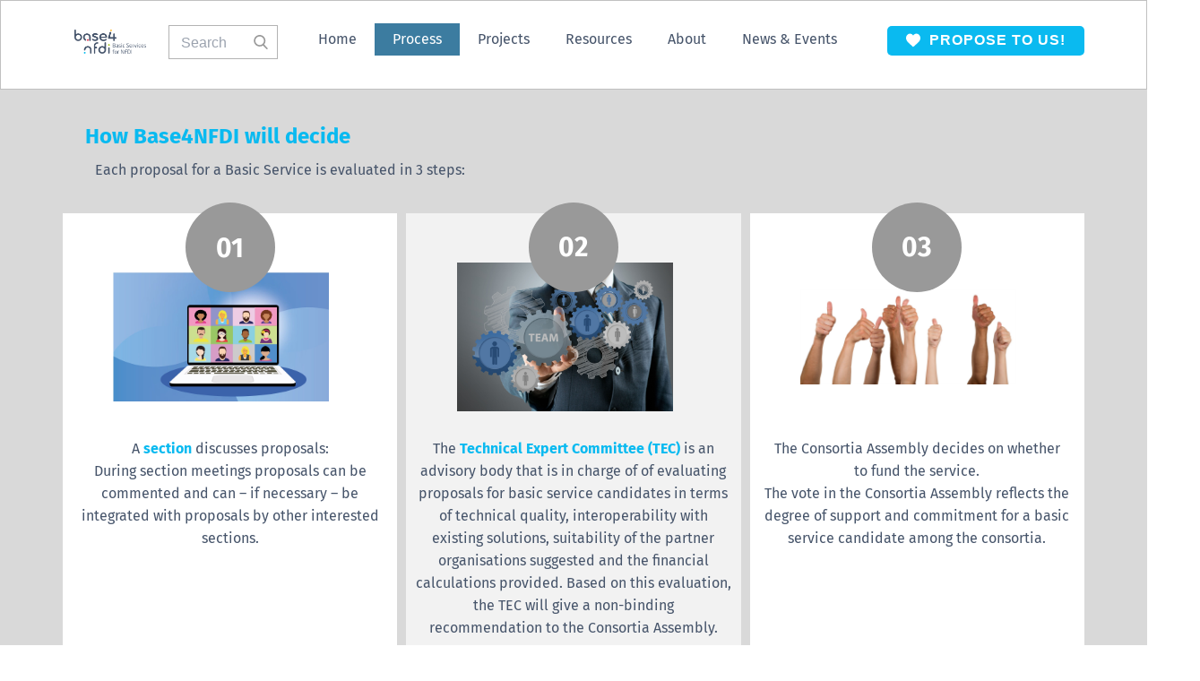

--- FILE ---
content_type: text/html; charset=utf-8
request_url: https://base4nfdi.de/process/decision-making
body_size: 23818
content:
<!DOCTYPE html>
<html lang="en" lang="en-gb" dir="ltr">
<head>
            <link href="/templates/base4nfdi/images/favicon.ico" rel="icon" type="image/x-icon" />
        <meta name="viewport" content="width=device-width, initial-scale=1.0" />
    <meta data-intl-tel-input-cdn-path="/templates/base4nfdi/scripts/intlTelInput/" />
    
    
    <meta charset="utf-8">
	<base href="https://base4nfdi.de/process/decision-making">
	<meta name="author" content="Antje Manske">
	<meta name="metatitle" content="Process - Decision Making">
	<meta name="generator" content="Joomla! - Open Source Content Management">
	<title>Process - Decision Making - Base4NFDI</title>
<link href="/media/vendor/joomla-custom-elements/css/joomla-alert.min.css?0.4.1" rel="stylesheet">
	<link href="/plugins/system/jce/css/content.css?badb4208be409b1335b815dde676300e" rel="stylesheet">
<script type="application/json" class="joomla-script-options new">{"system.paths":{"root":"","rootFull":"https:\/\/base4nfdi.de\/","base":"","baseFull":"https:\/\/base4nfdi.de\/"},"csrf.token":"c775d9d75e2ce9e53c0fad2c81366be6"}</script>
	<script src="/media/system/js/core.min.js?a3d8f8"></script>
	<script src="/media/vendor/jquery/js/jquery.min.js?3.7.1"></script>
	<script src="/media/legacy/js/jquery-noconflict.min.js?504da4"></script>
	<script src="/media/vendor/bootstrap/js/alert.min.js?5.3.8" type="module"></script>
	<script src="/media/vendor/bootstrap/js/button.min.js?5.3.8" type="module"></script>
	<script src="/media/vendor/bootstrap/js/carousel.min.js?5.3.8" type="module"></script>
	<script src="/media/vendor/bootstrap/js/collapse.min.js?5.3.8" type="module"></script>
	<script src="/media/vendor/bootstrap/js/dropdown.min.js?5.3.8" type="module"></script>
	<script src="/media/vendor/bootstrap/js/modal.min.js?5.3.8" type="module"></script>
	<script src="/media/vendor/bootstrap/js/offcanvas.min.js?5.3.8" type="module"></script>
	<script src="/media/vendor/bootstrap/js/popover.min.js?5.3.8" type="module"></script>
	<script src="/media/vendor/bootstrap/js/scrollspy.min.js?5.3.8" type="module"></script>
	<script src="/media/vendor/bootstrap/js/tab.min.js?5.3.8" type="module"></script>
	<script src="/media/vendor/bootstrap/js/toast.min.js?5.3.8" type="module"></script>
	<script src="/media/system/js/messages.min.js?9a4811" type="module"></script>
	<script type="application/ld+json">{"@context":"https://schema.org","@graph":[{"@type":"Organization","@id":"https://base4nfdi.de/#/schema/Organization/base","name":"Base4NFDI","url":"https://base4nfdi.de/"},{"@type":"WebSite","@id":"https://base4nfdi.de/#/schema/WebSite/base","url":"https://base4nfdi.de/","name":"Base4NFDI","publisher":{"@id":"https://base4nfdi.de/#/schema/Organization/base"}},{"@type":"WebPage","@id":"https://base4nfdi.de/#/schema/WebPage/base","url":"https://base4nfdi.de/process/decision-making","name":"Process - Decision Making - Base4NFDI","isPartOf":{"@id":"https://base4nfdi.de/#/schema/WebSite/base"},"about":{"@id":"https://base4nfdi.de/#/schema/Organization/base"},"inLanguage":"en-GB"},{"@type":"Article","@id":"https://base4nfdi.de/#/schema/com_content/article/33","name":"Process - Decision Making","headline":"Process - Decision Making","inLanguage":"en-GB","isPartOf":{"@id":"https://base4nfdi.de/#/schema/WebPage/base"}}]}</script>
	<script type="application/ld+json">
{
    "@context": "http://schema.org",
    "@type": "Article",
    "articleBody": "\nvar body = document.body;\n    \n    body.className += \" u-body u-clearfix u-xl-mode\";\n    body.style.cssText += \" \";\n    var dataBg = '';\n    if (dataBg) {\n        body.setAttribute('data-bg', dataBg);\n    }\n\n  \n    \n    \n      \n        How Base4NFDI will decide\n        \n         Each proposal for a Basic Service is evaluated in 3 steps: \n        \n        \n          \n            \n              \n                \n                \n                  \n                    01\n                  \n                \n                 A section discusses proposals:During section meetings proposals can be commented and can \u2013 if necessary \u2013 be integrated with proposals by other interested sections.\n                \n              \n            \n            \n              \n                \n                \n                  \n                    02\n                  \n                \n                 The Technical Expert Committee (TEC)  is an\nadvisory body that is in charge of&nbsp;of evaluating proposals for basic service candidates in terms of technical quality, interoperability with existing solutions, suitability of the partner organisations suggested and the financial calculations provided. Based on this evaluation, the TEC will give a non-binding recommendation to the Consortia Assembly.\n                \n              \n            \n            \n              \n                \n                \n                  \n                    03\n                  \n                \n                 The Consortia Assembly decides on whether to fund the service. The vote in the Consortia Assembly reflects the degree of support and commitment for a basic service candidate among the consortia.\n                \n              \n            \n          \n        \n      \n    \n    \n      \n        \n        Service candidates go through up to 3 phases\n        \n         The 3 phases Initialisation, Integration and Ramping Up represent the iterative development and at the same time the filtering model for Base4NFDI services.\n          The criteria become more strict as a service progresses through the phases.\n          Phases 1 and 2 are iterative, i.e. a service-candidats might pass them more than once if necessary, thus allowing flexibility depending on the state of development and complexity.\n        \n        \n           Click here to take a look at the detailed criteria per phase.\n        \n      \n    \n    \n      \n        \n          \n        \n        \n        The Tool Pool\n        \n         Service Candidates might need to quit Base4NFDI's process (e.g. for technical reasons or because they are not relevant to a sufficiently large number of domains). Such services will enter a Tool Pool. They can then be used by subgroups of domains. This also means, however, that any business model for these services and their sustainability will need to be provided for outside of Base4NFDI.\n          \n          \n        \n      \n    \n    \n    \n    \n  \n33",
    "mainEntityOfPage": {
        "@type": "WebPage",
        "@id": "https://base4nfdi.de/process/decision-making"
    },
    "headline": "Process - Decision Making",
    "description": "\nvar body = document.body;\n    \n    body.className += \" u-body u-clearfix u-xl-mode\";\n    body.style.cssText += \" \";\n    var dataBg = '';\n    if (dataBg) {\n        body.setAttribute('data-bg', dataBg);\n    }\n\n  \n    \n    \n      \n        How Base4NFDI will decide\n        \n         Each proposal for a Basic Service is evaluated in 3 steps: \n        \n        \n          \n            \n              \n                \n                \n                  \n                    01\n                  \n                \n                 A section discusses proposals:During section meetings proposals can be commented and can \u2013 if necessary \u2013 be integrated with proposals by other interested sections.\n                \n              \n            \n            \n              \n                \n                \n                  \n                    02\n                  \n                \n                 The Technical Expert Committee (TEC)  is an\nadvisory body that is in charge of&nbsp;of evaluating proposals for basic service candidates in terms of technical quality, interoperability with existing solutions, suitability of the partner organisations suggested and the financial calculations provided. Based on this evaluation, the TEC will give a non-binding recommendation to the Consortia Assembly.\n                \n              \n            \n            \n              \n                \n                \n                  \n                    03\n                  \n                \n                 The Consortia Assembly decides on whether to fund the service. The vote in the Consortia Assembly reflects the degree of support and commitment for a basic service candidate among the consortia.\n                \n              \n            \n          \n        \n      \n    \n    \n      \n        \n        Service candidates go through up to 3 phases\n        \n         The 3 phases Initialisation, Integration and Ramping Up represent the iterative development and at the same time the filtering model for Base4NFDI services.\n          The criteria become more strict as a service progresses through the phases.\n          Phases 1 and 2 are iterative, i.e. a service-candidats might pass them more than once if necessary, thus allowing flexibility depending on the state of development and complexity.\n        \n        \n           Click here to take a look at the detailed criteria per phase.\n        \n      \n    \n    \n      \n        \n          \n        \n        \n        The Tool Pool\n        \n         Service Candidates might need to quit Base4NFDI's process (e.g. for technical reasons or because they are not relevant to a sufficiently large number of domains). Such services will enter a Tool Pool. They can then be used by subgroups of domains. This also means, however, that any business model for these services and their sustainability will need to be provided for outside of Base4NFDI.\n          \n          \n        \n      \n    \n    \n    \n    \n  \n33",
        "datePublished": "2023-08-29T12:44:36+0000",
    "dateCreated": "2023-08-28T09:46:11+0000",
    "dateModified": "2025-11-10T13:13:44+0000",
    "author": {
        "@type": "Person",
        "name": ""
    },
    "publisher": {
        "@type": "Organization",
          "logo": {
            "@type": "ImageObject",
            "height": "411",
            "width": "1201",
            "url": "https://base4nfdi.de/templates/base4nfdi/images/Logo_base4NFDI_lang_rgb.png"
          },
        "name": "Base4NFDI"
    }
}

    </script>
        <meta name="theme-color" content="#3c7ca0">
    <link rel="stylesheet" href="/templates/base4nfdi/css/default.css" media="screen" type="text/css" />
        <link rel="stylesheet" href="/templates/base4nfdi/css/template.css" media="screen" type="text/css" />
    <link rel="stylesheet" href="/templates/base4nfdi/css/media.css" id="theme-media-css" media="screen" type="text/css" />
    <link rel="stylesheet" href="/templates/base4nfdi/css/fonts.css" media="screen" type="text/css" />    <style>
 .u-header {
  background-image: none;
}
.u-header .u-sheet-1 {
  min-height: 98px;
}
.u-header .u-image-1 {
  width: 80px;
  height: 27px;
  margin: 32px auto 0 13px;
}
.u-header .u-logo-image-1 {
  width: 100%;
  height: 100%;
}
.u-header .u-search-1 {
  height: auto;
  width: 122px;
  min-height: 38px;
  margin: -32px auto 0 118px;
}
.u-header .u-search-icon-1 {
  width: 36px;
  height: 36px;
  padding: 10px;
}
.u-header .u-btn-1 {
  background-image: none;
  margin: -37px 0 0 auto;
  padding: 5px 21px;
}
.u-header .u-menu-1 {
  margin: -36px auto 0 265px;
}
.u-header .u-nav-2 {
  font-size: 1.25rem;
}
@media (max-width: 1199px) {
  .u-header .u-sheet-1 {
    min-height: 143px;
  }
  .u-header .u-image-1 {
    margin-top: 31px;
  }
  .u-header .u-search-1 {
    margin-top: 13px;
    margin-left: 106px;
  }
  .u-header .u-btn-1 {
    margin-top: -80px;
  }
  .u-header .u-menu-1 {
    width: auto;
    margin-top: -38px;
    margin-bottom: 73px;
    margin-left: 106px;
  }
}
@media (max-width: 991px) {
  .u-header .u-sheet-1 {
    min-height: 98px;
  }
  .u-header .u-image-1 {
    height: 26px;
    margin-top: 37px;
    margin-left: 16px;
  }
  .u-header .u-search-1 {
    margin-top: -31px;
    margin-left: 129px;
  }
  .u-header .u-btn-1 {
    margin-top: -36px;
    margin-right: 123px;
  }
  .u-header .u-menu-1 {
    margin: -35px 0 0 auto;
  }
}
@media (max-width: 767px) {
  .u-header .u-search-1 {
    margin-left: 137px;
  }
  .u-header .u-btn-1 {
    margin-right: 61px;
  }
  .u-header .u-menu-1 {
    margin-top: -35px;
  }
}
@media (max-width: 575px) {
  .u-header .u-image-1 {
    height: 25px;
    margin-left: 0;
  }
  .u-header .u-btn-1 {
    margin-right: 44px;
  }
}
</style>
<style>
 .u-footer {
  background-image: none;
}
.u-footer .u-sheet-1 {
  min-height: 120px;
}
.u-footer .u-image-1 {
  width: 127px;
  height: 90px;
  margin: 0 auto 0 0;
}
.u-footer .u-image-2 {
  width: 181px;
  height: 59px;
  margin: -74px auto 0 181px;
}
.u-footer .u-image-3 {
  width: 103px;
  height: 36px;
  margin: -58px 122px 0 auto;
}
.u-footer .u-group-elements-1 {
  width: 32px;
  min-height: 76px;
  margin: -36px 13px 0 auto;
}
.u-footer .u-social-icons-1 {
  height: 32px;
  min-height: 16px;
  width: 32px;
  min-width: 16px;
  margin: 0 auto 0 0;
}
.u-footer .u-icon-1 {
  height: 32px;
  color: rgb(0, 122, 185) !important;
}
.u-footer .u-social-icons-2 {
  height: 32px;
  min-height: 16px;
  width: 32px;
  min-width: 16px;
  margin: 12px auto 0 0;
}
.u-footer .u-icon-2 {
  height: 32px;
  color: rgb(0, 137, 203) !important;
}
.u-footer .u-text-1 {
  font-size: 0.875rem;
  margin: -57px 266px 0 362px;
}
.u-footer .u-btn-1 {
  background-image: none;
  padding: 0;
}
.u-footer .u-btn-2 {
  background-image: none;
  padding: 0;
}
.u-footer .u-btn-3 {
  background-image: none;
  padding: 0;
}
.u-footer .u-btn-4 {
  background-image: none;
  padding: 0;
}
.u-footer .u-text-2 {
  font-size: 0.5rem;
  margin: -1px 85px 28px 878px;
}
.u-footer .u-btn-5 {
  background-image: none;
  padding: 0;
}
@media (max-width: 1199px) {
  .u-footer .u-image-2 {
    margin-left: 144px;
  }
  .u-footer .u-image-3 {
    margin-top: -57px;
    margin-right: 102px;
  }
  .u-footer .u-group-elements-1 {
    min-height: 78px;
  }
  .u-footer .u-social-icons-2 {
    margin-top: 14px;
  }
  .u-footer .u-text-1 {
    width: auto;
    margin-top: -59px;
    margin-right: 237px;
    margin-left: 325px;
  }
  .u-footer .u-text-2 {
    width: auto;
    margin: 0 65px 28px 698px;
  }
}
@media (max-width: 991px) {
  .u-footer .u-sheet-1 {
    min-height: 161px;
  }
  .u-footer .u-image-2 {
    margin-top: -74px;
  }
  .u-footer .u-image-3 {
    margin-top: -57px;
    margin-right: 130px;
  }
  .u-footer .u-text-1 {
    width: 512px;
    margin-top: 19px;
    margin-left: auto;
    margin-right: auto;
  }
  .u-footer .u-text-2 {
    margin: -77px 93px 60px 450px;
  }
}
@media (max-width: 767px) {
  .u-footer .u-sheet-1 {
    min-height: 298px;
  }
  .u-footer .u-image-3 {
    margin-top: 91px;
    margin-right: auto;
    margin-left: 130px;
  }
  .u-footer .u-group-elements-1 {
    min-height: 71px;
    height: auto;
    margin-right: 92px;
  }
  .u-footer .u-text-1 {
    margin-top: -129px;
  }
  .u-footer .u-text-2 {
    font-size: 0.625rem;
    margin: 69px 196px 31px 18px;
  }
}
@media (max-width: 575px) {
  .u-footer .u-sheet-1 {
    min-height: 349px;
  }
  .u-footer .u-image-3 {
    margin-top: 108px;
    margin-left: 67px;
  }
  .u-footer .u-group-elements-1 {
    margin-top: -35px;
    margin-right: 16px;
  }
  .u-footer .u-text-1 {
    font-size: 0.625rem;
    width: 340px;
    margin-top: -147px;
  }
  .u-footer .u-btn-1 {
    margin-top: 3px;
  }
  .u-footer .u-text-2 {
    margin-right: 92px;
    margin-left: 0;
  }
}
</style>        <script src="/templates/base4nfdi/scripts/script.js"></script>
    <script type="application/javascript"> window._npIsCms = true; window._npProductsJsonUrl = "https://base4nfdi.de/index.php?option=com_ajax&format=json&template=base4nfdi&method=siteproducts";</script>    <script type="application/javascript"> window._npThankYouUrl = "https://base4nfdi.de/index.php/component/thankyou/?tmpl=thankyou";</script>    <!--theme_captcha_script-->
    
    <!--/theme_captcha_script-->
        <script type="application/ld+json">
{
	"@context": "http://schema.org",
	"@type": "Organization",
	"name": "Base4NFDI",
	"sameAs": [
		"https://www.linkedin.com/company/base4nfdi/",
		"https://github.com/base4nfdi",
		"https://www.linkedin.com/company/base4nfdi/",
		"https://github.com/base4nfdi"
	],
	"url": "https://base4nfdi.de/process/decision-making",
	"logo": "https://base4nfdi.de/templates/base4nfdi/images/Logo_base4NFDI_lang_rgb.png"
}
</script>
                
    
        
<!-- Matomo -->
<script>
  var _paq = window._paq = window._paq || [];
  /* tracker methods like "setCustomDimension" should be called before "trackPageView" */
  _paq.push(['disableCookies']);
  _paq.push(['trackPageView']);
  _paq.push(['enableLinkTracking']); 
  (function() {
    var u="https://analytics.geo.tu-dresden.de/";
    _paq.push(['setTrackerUrl', u+'matomo.php']);
    _paq.push(['setSiteId', '4']);
    var d=document, g=d.createElement('script'), s=d.getElementsByTagName('script')[0];
    g.async=true; g.src=u+'matomo.js'; s.parentNode.insertBefore(g,s);
  })();
</script>
<!-- End Matomo Code --><link id="u-theme-google-font" rel="stylesheet" href=https://base4nfdi.de/components/com_nicepage/assets/css/fonts/fonts.css><link id="u-page-google-font" rel="stylesheet" href=https://base4nfdi.de/components/com_nicepage/assets/css/fonts/page-33-fonts.css><style id="nicepage-style-css">.u-body {
  font-family: 'Open Sans',sans-serif;
}
h1,
h2,
h3,
h4,
h5,
h6 {
  font-family: Roboto,sans-serif;
}


.u-overlap.u-overlap-transparent .u-header,
.u-image,
.u-gradient {
  color: #46546a;
}
.u-shading,
.u-overlap.u-overlap-contrast .u-header {
  color: #ffffff;
}
.u-body {
  color: #46546a;
  background-color: #ffffff;
  --effect-scale: 1.1;
}


.u-custom-font.u-text-font {
  font-family: 'Open Sans',sans-serif !important;
}
.u-custom-font.u-heading-font {
  font-family: Roboto,sans-serif !important;
}


.u-none.u-input,
.u-none.u-field-input,
.u-none.u-button-style,
.u-none.u-button-style:hover,
.u-none.u-button-style:focus,
.u-none.u-button-style:active,
.u-none.u-button-style.active,
.u-button-style.u-hover-none:hover,
.u-button-style.u-hover-none.hover,
.u-button-style.u-hover-none:focus,
.u-button-style.u-active-none:active,
.u-button-style.u-active-none.active,
li.active > .u-button-style.u-active-none {
  color: inherit !important;
  background-color: transparent !important;
}
.u-button-style.u-border-none,
.u-button-style.u-border-hover-none:hover,
.u-button-style.u-border-hover-none:focus,
.u-button-style.u-border-active-none:active,
.u-button-style.u-border-active-none.active,
li.active > .u-button-style.u-border-active-none {
  border-color: transparent !important;
  border-width: 0;
}
.u-button-style.u-text-none,
.u-button-style.u-text-none:hover,
.u-button-style.u-text-none:focus,
.u-button-style.u-text-none:active,
.u-button-style.u-text-none.active,
.u-button-style.u-text-hover-none:hover,
.u-button-style.u-text-hover-none:focus,
.u-button-style.u-text-active-none:active,
.u-button-style.u-text-active-none.active,
li.active > .u-button-style.u-text-active-none {
  color: inherit !important;
}
/*end-color none*//*begin-color color-4*/
.u-color-4,
.u-body.u-color-4,
section.u-color-4:before,
.u-color-4 > .u-audio-main-layout-wrapper:before,
.u-color-4 > .u-container-layout:before,
.u-color-4 > .u-inner-container-layout:before,
.u-color-4.u-sidenav:before,
.u-container-layout.u-container-layout.u-color-4:before,
.u-table-alt-color-4 tr:nth-child(even) {
  color: #46546a;
  background-color: #aee14c;
}
.u-input.u-color-4,
.u-field-input.u-color-4,
.u-button-style.u-color-4,
.u-button-style.u-color-4[class*="u-border-"] {
  color: #46546a !important;
  background-color: #aee14c !important;
}
.u-button-style.u-color-4:hover,
.u-button-style.u-color-4[class*="u-border-"]:hover,
.u-button-style.u-color-4:focus,
.u-button-style.u-color-4[class*="u-border-"]:focus,
.u-button-style.u-button-style.u-color-4:active,
.u-button-style.u-button-style.u-color-4[class*="u-border-"]:active,
.u-button-style.u-button-style.u-color-4.active,
.u-button-style.u-button-style.u-color-4[class*="u-border-"].active,
li.active > .u-button-style.u-button-style.u-color-4,
li.active > .u-button-style.u-button-style.u-color-4[class*="u-border-"] {
  color: #46546a !important;
  background-color: #a2dd32 !important;
}
/* hover */
.u-hover-color-4:hover,
.u-hover-color-4[class*="u-border-"]:hover,
.u-hover-color-4:focus,
.u-hover-color-4[class*="u-border-"]:focus,
a.u-button-style.u-hover-color-4:hover,
a.u-button-style.u-hover-color-4.hover,
a.u-button-style.u-hover-color-4[class*="u-border-"]:hover,
a.u-button-style.u-hover-color-4[class*="u-border-"].hover,
a.u-button-style:hover > .u-hover-color-4,
a.u-button-style:hover > .u-hover-color-4[class*="u-border-"],
a.u-button-style.u-hover-color-4:focus,
a.u-button-style.u-hover-color-4[class*="u-border-"]:focus {
  color: #46546a !important;
  background-color: #aee14c !important;
}
/* active */
.u-active-color-4.u-active.u-active,
.u-active-color-4[class*="u-border-"].u-active.u-active,
a.u-button-style.u-button-style.u-active-color-4:active,
a.u-button-style.u-button-style.u-active-color-4[class*="u-border-"]:active,
a.u-button-style.u-button-style.u-active-color-4.active,
a.u-button-style.u-button-style.u-active-color-4[class*="u-border-"].active,
a.u-button-style.u-button-style.active > .u-active-color-4,
a.u-button-style.u-button-style.active > .u-active-color-4[class*="u-border-"],
li.active > a.u-button-style.u-button-style.u-active-color-4,
li.active > a.u-button-style.u-button-style.u-active-color-4[class*="u-border-"],
input.u-field-input.u-field-input.u-active-color-4:checked {
  color: #46546a !important;
  background-color: #aee14c !important;
}
a.u-link.u-hover-color-4:hover {
  color: #aee14c !important;
}
/*end-color color-4*//*begin-color color-5*/
.u-color-5,
.u-body.u-color-5,
section.u-color-5:before,
.u-color-5 > .u-audio-main-layout-wrapper:before,
.u-color-5 > .u-container-layout:before,
.u-color-5 > .u-inner-container-layout:before,
.u-color-5.u-sidenav:before,
.u-container-layout.u-container-layout.u-color-5:before,
.u-table-alt-color-5 tr:nth-child(even) {
  color: #ffffff;
  background-color: #8ba4bd;
}
.u-input.u-color-5,
.u-field-input.u-color-5,
.u-button-style.u-color-5,
.u-button-style.u-color-5[class*="u-border-"] {
  color: #ffffff !important;
  background-color: #8ba4bd !important;
}
.u-button-style.u-color-5:hover,
.u-button-style.u-color-5[class*="u-border-"]:hover,
.u-button-style.u-color-5:focus,
.u-button-style.u-color-5[class*="u-border-"]:focus,
.u-button-style.u-button-style.u-color-5:active,
.u-button-style.u-button-style.u-color-5[class*="u-border-"]:active,
.u-button-style.u-button-style.u-color-5.active,
.u-button-style.u-button-style.u-color-5[class*="u-border-"].active,
li.active > .u-button-style.u-button-style.u-color-5,
li.active > .u-button-style.u-button-style.u-color-5[class*="u-border-"] {
  color: #ffffff !important;
  background-color: #7694b1 !important;
}
/* hover */
.u-hover-color-5:hover,
.u-hover-color-5[class*="u-border-"]:hover,
.u-hover-color-5:focus,
.u-hover-color-5[class*="u-border-"]:focus,
a.u-button-style.u-hover-color-5:hover,
a.u-button-style.u-hover-color-5.hover,
a.u-button-style.u-hover-color-5[class*="u-border-"]:hover,
a.u-button-style.u-hover-color-5[class*="u-border-"].hover,
a.u-button-style:hover > .u-hover-color-5,
a.u-button-style:hover > .u-hover-color-5[class*="u-border-"],
a.u-button-style.u-hover-color-5:focus,
a.u-button-style.u-hover-color-5[class*="u-border-"]:focus {
  color: #ffffff !important;
  background-color: #8ba4bd !important;
}
/* active */
.u-active-color-5.u-active.u-active,
.u-active-color-5[class*="u-border-"].u-active.u-active,
a.u-button-style.u-button-style.u-active-color-5:active,
a.u-button-style.u-button-style.u-active-color-5[class*="u-border-"]:active,
a.u-button-style.u-button-style.u-active-color-5.active,
a.u-button-style.u-button-style.u-active-color-5[class*="u-border-"].active,
a.u-button-style.u-button-style.active > .u-active-color-5,
a.u-button-style.u-button-style.active > .u-active-color-5[class*="u-border-"],
li.active > a.u-button-style.u-button-style.u-active-color-5,
li.active > a.u-button-style.u-button-style.u-active-color-5[class*="u-border-"],
input.u-field-input.u-field-input.u-active-color-5:checked {
  color: #ffffff !important;
  background-color: #8ba4bd !important;
}
a.u-link.u-hover-color-5:hover {
  color: #8ba4bd !important;
}
/*end-color color-5*//*begin-color palette-1*/
.u-palette-1,
.u-body.u-palette-1,
section.u-palette-1:before,
.u-palette-1 > .u-audio-main-layout-wrapper:before,
.u-palette-1 > .u-container-layout:before,
.u-palette-1 > .u-inner-container-layout:before,
.u-palette-1.u-sidenav:before,
.u-container-layout.u-container-layout.u-palette-1:before,
.u-table-alt-palette-1 tr:nth-child(even) {
  color: #ffffff;
  background-color: #61acd7;
}
.u-input.u-palette-1,
.u-field-input.u-palette-1,
.u-button-style.u-palette-1,
.u-button-style.u-palette-1[class*="u-border-"] {
  color: #ffffff !important;
  background-color: #61acd7 !important;
}
.u-button-style.u-palette-1:hover,
.u-button-style.u-palette-1[class*="u-border-"]:hover,
.u-button-style.u-palette-1:focus,
.u-button-style.u-palette-1[class*="u-border-"]:focus,
.u-button-style.u-button-style.u-palette-1:active,
.u-button-style.u-button-style.u-palette-1[class*="u-border-"]:active,
.u-button-style.u-button-style.u-palette-1.active,
.u-button-style.u-button-style.u-palette-1[class*="u-border-"].active,
li.active > .u-button-style.u-button-style.u-palette-1,
li.active > .u-button-style.u-button-style.u-palette-1[class*="u-border-"] {
  color: #ffffff !important;
  background-color: #489fd1 !important;
}
/* hover */
.u-hover-palette-1:hover,
.u-hover-palette-1[class*="u-border-"]:hover,
.u-hover-palette-1:focus,
.u-hover-palette-1[class*="u-border-"]:focus,
a.u-button-style.u-hover-palette-1:hover,
a.u-button-style.u-hover-palette-1.hover,
a.u-button-style.u-hover-palette-1[class*="u-border-"]:hover,
a.u-button-style.u-hover-palette-1[class*="u-border-"].hover,
a.u-button-style:hover > .u-hover-palette-1,
a.u-button-style:hover > .u-hover-palette-1[class*="u-border-"],
a.u-button-style.u-hover-palette-1:focus,
a.u-button-style.u-hover-palette-1[class*="u-border-"]:focus {
  color: #ffffff !important;
  background-color: #61acd7 !important;
}
/* active */
.u-active-palette-1.u-active.u-active,
.u-active-palette-1[class*="u-border-"].u-active.u-active,
a.u-button-style.u-button-style.u-active-palette-1:active,
a.u-button-style.u-button-style.u-active-palette-1[class*="u-border-"]:active,
a.u-button-style.u-button-style.u-active-palette-1.active,
a.u-button-style.u-button-style.u-active-palette-1[class*="u-border-"].active,
a.u-button-style.u-button-style.active > .u-active-palette-1,
a.u-button-style.u-button-style.active > .u-active-palette-1[class*="u-border-"],
li.active > a.u-button-style.u-button-style.u-active-palette-1,
li.active > a.u-button-style.u-button-style.u-active-palette-1[class*="u-border-"],
input.u-field-input.u-field-input.u-active-palette-1:checked {
  color: #ffffff !important;
  background-color: #61acd7 !important;
}
a.u-link.u-hover-palette-1:hover {
  color: #61acd7 !important;
}
/*end-color palette-1*//*begin-color palette-1-base*/
.u-palette-1-base,
.u-body.u-palette-1-base,
section.u-palette-1-base:before,
.u-palette-1-base > .u-audio-main-layout-wrapper:before,
.u-palette-1-base > .u-container-layout:before,
.u-palette-1-base > .u-inner-container-layout:before,
.u-palette-1-base.u-sidenav:before,
.u-container-layout.u-container-layout.u-palette-1-base:before,
.u-table-alt-palette-1-base tr:nth-child(even) {
  color: #ffffff;
  background-color: #3c7ca0;
}
.u-input.u-palette-1-base,
.u-field-input.u-palette-1-base,
.u-button-style.u-palette-1-base,
.u-button-style.u-palette-1-base[class*="u-border-"] {
  color: #ffffff !important;
  background-color: #3c7ca0 !important;
}
.u-button-style.u-palette-1-base:hover,
.u-button-style.u-palette-1-base[class*="u-border-"]:hover,
.u-button-style.u-palette-1-base:focus,
.u-button-style.u-palette-1-base[class*="u-border-"]:focus,
.u-button-style.u-button-style.u-palette-1-base:active,
.u-button-style.u-button-style.u-palette-1-base[class*="u-border-"]:active,
.u-button-style.u-button-style.u-palette-1-base.active,
.u-button-style.u-button-style.u-palette-1-base[class*="u-border-"].active,
li.active > .u-button-style.u-button-style.u-palette-1-base,
li.active > .u-button-style.u-button-style.u-palette-1-base[class*="u-border-"] {
  color: #ffffff !important;
  background-color: #367090 !important;
}
/* hover */
.u-hover-palette-1-base:hover,
.u-hover-palette-1-base[class*="u-border-"]:hover,
.u-hover-palette-1-base:focus,
.u-hover-palette-1-base[class*="u-border-"]:focus,
a.u-button-style.u-hover-palette-1-base:hover,
a.u-button-style.u-hover-palette-1-base.hover,
a.u-button-style.u-hover-palette-1-base[class*="u-border-"]:hover,
a.u-button-style.u-hover-palette-1-base[class*="u-border-"].hover,
a.u-button-style:hover > .u-hover-palette-1-base,
a.u-button-style:hover > .u-hover-palette-1-base[class*="u-border-"],
a.u-button-style.u-hover-palette-1-base:focus,
a.u-button-style.u-hover-palette-1-base[class*="u-border-"]:focus {
  color: #ffffff !important;
  background-color: #3c7ca0 !important;
}
/* active */
.u-active-palette-1-base.u-active.u-active,
.u-active-palette-1-base[class*="u-border-"].u-active.u-active,
a.u-button-style.u-button-style.u-active-palette-1-base:active,
a.u-button-style.u-button-style.u-active-palette-1-base[class*="u-border-"]:active,
a.u-button-style.u-button-style.u-active-palette-1-base.active,
a.u-button-style.u-button-style.u-active-palette-1-base[class*="u-border-"].active,
a.u-button-style.u-button-style.active > .u-active-palette-1-base,
a.u-button-style.u-button-style.active > .u-active-palette-1-base[class*="u-border-"],
li.active > a.u-button-style.u-button-style.u-active-palette-1-base,
li.active > a.u-button-style.u-button-style.u-active-palette-1-base[class*="u-border-"],
input.u-field-input.u-field-input.u-active-palette-1-base:checked {
  color: #ffffff !important;
  background-color: #3c7ca0 !important;
}
a.u-link.u-hover-palette-1-base:hover {
  color: #3c7ca0 !important;
}
/*end-color palette-1-base*//*begin-color palette-2*/
.u-palette-2,
.u-body.u-palette-2,
section.u-palette-2:before,
.u-palette-2 > .u-audio-main-layout-wrapper:before,
.u-palette-2 > .u-container-layout:before,
.u-palette-2 > .u-inner-container-layout:before,
.u-palette-2.u-sidenav:before,
.u-container-layout.u-container-layout.u-palette-2:before,
.u-table-alt-palette-2 tr:nth-child(even) {
  color: #ffffff;
  background-color: #de2e47;
}
.u-input.u-palette-2,
.u-field-input.u-palette-2,
.u-button-style.u-palette-2,
.u-button-style.u-palette-2[class*="u-border-"] {
  color: #ffffff !important;
  background-color: #de2e47 !important;
}
.u-button-style.u-palette-2:hover,
.u-button-style.u-palette-2[class*="u-border-"]:hover,
.u-button-style.u-palette-2:focus,
.u-button-style.u-palette-2[class*="u-border-"]:focus,
.u-button-style.u-button-style.u-palette-2:active,
.u-button-style.u-button-style.u-palette-2[class*="u-border-"]:active,
.u-button-style.u-button-style.u-palette-2.active,
.u-button-style.u-button-style.u-palette-2[class*="u-border-"].active,
li.active > .u-button-style.u-button-style.u-palette-2,
li.active > .u-button-style.u-button-style.u-palette-2[class*="u-border-"] {
  color: #ffffff !important;
  background-color: #d0213a !important;
}
/* hover */
.u-hover-palette-2:hover,
.u-hover-palette-2[class*="u-border-"]:hover,
.u-hover-palette-2:focus,
.u-hover-palette-2[class*="u-border-"]:focus,
a.u-button-style.u-hover-palette-2:hover,
a.u-button-style.u-hover-palette-2.hover,
a.u-button-style.u-hover-palette-2[class*="u-border-"]:hover,
a.u-button-style.u-hover-palette-2[class*="u-border-"].hover,
a.u-button-style:hover > .u-hover-palette-2,
a.u-button-style:hover > .u-hover-palette-2[class*="u-border-"],
a.u-button-style.u-hover-palette-2:focus,
a.u-button-style.u-hover-palette-2[class*="u-border-"]:focus {
  color: #ffffff !important;
  background-color: #de2e47 !important;
}
/* active */
.u-active-palette-2.u-active.u-active,
.u-active-palette-2[class*="u-border-"].u-active.u-active,
a.u-button-style.u-button-style.u-active-palette-2:active,
a.u-button-style.u-button-style.u-active-palette-2[class*="u-border-"]:active,
a.u-button-style.u-button-style.u-active-palette-2.active,
a.u-button-style.u-button-style.u-active-palette-2[class*="u-border-"].active,
a.u-button-style.u-button-style.active > .u-active-palette-2,
a.u-button-style.u-button-style.active > .u-active-palette-2[class*="u-border-"],
li.active > a.u-button-style.u-button-style.u-active-palette-2,
li.active > a.u-button-style.u-button-style.u-active-palette-2[class*="u-border-"],
input.u-field-input.u-field-input.u-active-palette-2:checked {
  color: #ffffff !important;
  background-color: #de2e47 !important;
}
a.u-link.u-hover-palette-2:hover {
  color: #de2e47 !important;
}
/*end-color palette-2*//*begin-color palette-2-base*/
.u-palette-2-base,
.u-body.u-palette-2-base,
section.u-palette-2-base:before,
.u-palette-2-base > .u-audio-main-layout-wrapper:before,
.u-palette-2-base > .u-container-layout:before,
.u-palette-2-base > .u-inner-container-layout:before,
.u-palette-2-base.u-sidenav:before,
.u-container-layout.u-container-layout.u-palette-2-base:before,
.u-table-alt-palette-2-base tr:nth-child(even) {
  color: #ffffff;
  background-color: #de2e47;
}
.u-input.u-palette-2-base,
.u-field-input.u-palette-2-base,
.u-button-style.u-palette-2-base,
.u-button-style.u-palette-2-base[class*="u-border-"] {
  color: #ffffff !important;
  background-color: #de2e47 !important;
}
.u-button-style.u-palette-2-base:hover,
.u-button-style.u-palette-2-base[class*="u-border-"]:hover,
.u-button-style.u-palette-2-base:focus,
.u-button-style.u-palette-2-base[class*="u-border-"]:focus,
.u-button-style.u-button-style.u-palette-2-base:active,
.u-button-style.u-button-style.u-palette-2-base[class*="u-border-"]:active,
.u-button-style.u-button-style.u-palette-2-base.active,
.u-button-style.u-button-style.u-palette-2-base[class*="u-border-"].active,
li.active > .u-button-style.u-button-style.u-palette-2-base,
li.active > .u-button-style.u-button-style.u-palette-2-base[class*="u-border-"] {
  color: #ffffff !important;
  background-color: #d0213a !important;
}
/* hover */
.u-hover-palette-2-base:hover,
.u-hover-palette-2-base[class*="u-border-"]:hover,
.u-hover-palette-2-base:focus,
.u-hover-palette-2-base[class*="u-border-"]:focus,
a.u-button-style.u-hover-palette-2-base:hover,
a.u-button-style.u-hover-palette-2-base.hover,
a.u-button-style.u-hover-palette-2-base[class*="u-border-"]:hover,
a.u-button-style.u-hover-palette-2-base[class*="u-border-"].hover,
a.u-button-style:hover > .u-hover-palette-2-base,
a.u-button-style:hover > .u-hover-palette-2-base[class*="u-border-"],
a.u-button-style.u-hover-palette-2-base:focus,
a.u-button-style.u-hover-palette-2-base[class*="u-border-"]:focus {
  color: #ffffff !important;
  background-color: #de2e47 !important;
}
/* active */
.u-active-palette-2-base.u-active.u-active,
.u-active-palette-2-base[class*="u-border-"].u-active.u-active,
a.u-button-style.u-button-style.u-active-palette-2-base:active,
a.u-button-style.u-button-style.u-active-palette-2-base[class*="u-border-"]:active,
a.u-button-style.u-button-style.u-active-palette-2-base.active,
a.u-button-style.u-button-style.u-active-palette-2-base[class*="u-border-"].active,
a.u-button-style.u-button-style.active > .u-active-palette-2-base,
a.u-button-style.u-button-style.active > .u-active-palette-2-base[class*="u-border-"],
li.active > a.u-button-style.u-button-style.u-active-palette-2-base,
li.active > a.u-button-style.u-button-style.u-active-palette-2-base[class*="u-border-"],
input.u-field-input.u-field-input.u-active-palette-2-base:checked {
  color: #ffffff !important;
  background-color: #de2e47 !important;
}
a.u-link.u-hover-palette-2-base:hover {
  color: #de2e47 !important;
}
/*end-color palette-2-base*//*begin-color grey*/
.u-grey,
.u-body.u-grey,
section.u-grey:before,
.u-grey > .u-audio-main-layout-wrapper:before,
.u-grey > .u-container-layout:before,
.u-grey > .u-inner-container-layout:before,
.u-grey.u-sidenav:before,
.u-container-layout.u-container-layout.u-grey:before,
.u-table-alt-grey tr:nth-child(even) {
  color: #ffffff;
  background-color: #b3b3b3;
}
.u-input.u-grey,
.u-field-input.u-grey,
.u-button-style.u-grey,
.u-button-style.u-grey[class*="u-border-"] {
  color: #ffffff !important;
  background-color: #b3b3b3 !important;
}
.u-button-style.u-grey:hover,
.u-button-style.u-grey[class*="u-border-"]:hover,
.u-button-style.u-grey:focus,
.u-button-style.u-grey[class*="u-border-"]:focus,
.u-button-style.u-button-style.u-grey:active,
.u-button-style.u-button-style.u-grey[class*="u-border-"]:active,
.u-button-style.u-button-style.u-grey.active,
.u-button-style.u-button-style.u-grey[class*="u-border-"].active,
li.active > .u-button-style.u-button-style.u-grey,
li.active > .u-button-style.u-button-style.u-grey[class*="u-border-"] {
  color: #ffffff !important;
  background-color: #a1a1a1 !important;
}
/* hover */
.u-hover-grey:hover,
.u-hover-grey[class*="u-border-"]:hover,
.u-hover-grey:focus,
.u-hover-grey[class*="u-border-"]:focus,
a.u-button-style.u-hover-grey:hover,
a.u-button-style.u-hover-grey.hover,
a.u-button-style.u-hover-grey[class*="u-border-"]:hover,
a.u-button-style.u-hover-grey[class*="u-border-"].hover,
a.u-button-style:hover > .u-hover-grey,
a.u-button-style:hover > .u-hover-grey[class*="u-border-"],
a.u-button-style.u-hover-grey:focus,
a.u-button-style.u-hover-grey[class*="u-border-"]:focus {
  color: #ffffff !important;
  background-color: #b3b3b3 !important;
}
/* active */
.u-active-grey.u-active.u-active,
.u-active-grey[class*="u-border-"].u-active.u-active,
a.u-button-style.u-button-style.u-active-grey:active,
a.u-button-style.u-button-style.u-active-grey[class*="u-border-"]:active,
a.u-button-style.u-button-style.u-active-grey.active,
a.u-button-style.u-button-style.u-active-grey[class*="u-border-"].active,
a.u-button-style.u-button-style.active > .u-active-grey,
a.u-button-style.u-button-style.active > .u-active-grey[class*="u-border-"],
li.active > a.u-button-style.u-button-style.u-active-grey,
li.active > a.u-button-style.u-button-style.u-active-grey[class*="u-border-"],
input.u-field-input.u-field-input.u-active-grey:checked {
  color: #ffffff !important;
  background-color: #b3b3b3 !important;
}
a.u-link.u-hover-grey:hover {
  color: #b3b3b3 !important;
}
/*end-color grey*//*begin-color white*/
.u-white,
.u-body.u-white,
section.u-white:before,
.u-white > .u-audio-main-layout-wrapper:before,
.u-white > .u-container-layout:before,
.u-white > .u-inner-container-layout:before,
.u-white.u-sidenav:before,
.u-container-layout.u-container-layout.u-white:before,
.u-table-alt-white tr:nth-child(even) {
  color: #46546a;
  background-color: #ffffff;
}
.u-input.u-white,
.u-field-input.u-white,
.u-button-style.u-white,
.u-button-style.u-white[class*="u-border-"] {
  color: #46546a !important;
  background-color: #ffffff !important;
}
.u-button-style.u-white:hover,
.u-button-style.u-white[class*="u-border-"]:hover,
.u-button-style.u-white:focus,
.u-button-style.u-white[class*="u-border-"]:focus,
.u-button-style.u-button-style.u-white:active,
.u-button-style.u-button-style.u-white[class*="u-border-"]:active,
.u-button-style.u-button-style.u-white.active,
.u-button-style.u-button-style.u-white[class*="u-border-"].active,
li.active > .u-button-style.u-button-style.u-white,
li.active > .u-button-style.u-button-style.u-white[class*="u-border-"] {
  color: #46546a !important;
  background-color: #e6e6e6 !important;
}
/* hover */
.u-hover-white:hover,
.u-hover-white[class*="u-border-"]:hover,
.u-hover-white:focus,
.u-hover-white[class*="u-border-"]:focus,
a.u-button-style.u-hover-white:hover,
a.u-button-style.u-hover-white.hover,
a.u-button-style.u-hover-white[class*="u-border-"]:hover,
a.u-button-style.u-hover-white[class*="u-border-"].hover,
a.u-button-style:hover > .u-hover-white,
a.u-button-style:hover > .u-hover-white[class*="u-border-"],
a.u-button-style.u-hover-white:focus,
a.u-button-style.u-hover-white[class*="u-border-"]:focus {
  color: #46546a !important;
  background-color: #ffffff !important;
}
/* active */
.u-active-white.u-active.u-active,
.u-active-white[class*="u-border-"].u-active.u-active,
a.u-button-style.u-button-style.u-active-white:active,
a.u-button-style.u-button-style.u-active-white[class*="u-border-"]:active,
a.u-button-style.u-button-style.u-active-white.active,
a.u-button-style.u-button-style.u-active-white[class*="u-border-"].active,
a.u-button-style.u-button-style.active > .u-active-white,
a.u-button-style.u-button-style.active > .u-active-white[class*="u-border-"],
li.active > a.u-button-style.u-button-style.u-active-white,
li.active > a.u-button-style.u-button-style.u-active-white[class*="u-border-"],
input.u-field-input.u-field-input.u-active-white:checked {
  color: #46546a !important;
  background-color: #ffffff !important;
}
a.u-link.u-hover-white:hover {
  color: #ffffff !important;
}
/*end-color white*//*begin-color black*/
.u-black,
.u-body.u-black,
section.u-black:before,
.u-black > .u-audio-main-layout-wrapper:before,
.u-black > .u-container-layout:before,
.u-black > .u-inner-container-layout:before,
.u-black.u-sidenav:before,
.u-container-layout.u-container-layout.u-black:before,
.u-table-alt-black tr:nth-child(even) {
  color: #ffffff;
  background-color: #000000;
}
.u-input.u-black,
.u-field-input.u-black,
.u-button-style.u-black,
.u-button-style.u-black[class*="u-border-"] {
  color: #ffffff !important;
  background-color: #000000 !important;
}
.u-button-style.u-black:hover,
.u-button-style.u-black[class*="u-border-"]:hover,
.u-button-style.u-black:focus,
.u-button-style.u-black[class*="u-border-"]:focus,
.u-button-style.u-button-style.u-black:active,
.u-button-style.u-button-style.u-black[class*="u-border-"]:active,
.u-button-style.u-button-style.u-black.active,
.u-button-style.u-button-style.u-black[class*="u-border-"].active,
li.active > .u-button-style.u-button-style.u-black,
li.active > .u-button-style.u-button-style.u-black[class*="u-border-"] {
  color: #ffffff !important;
  background-color: #000000 !important;
}
/* hover */
.u-hover-black:hover,
.u-hover-black[class*="u-border-"]:hover,
.u-hover-black:focus,
.u-hover-black[class*="u-border-"]:focus,
a.u-button-style.u-hover-black:hover,
a.u-button-style.u-hover-black.hover,
a.u-button-style.u-hover-black[class*="u-border-"]:hover,
a.u-button-style.u-hover-black[class*="u-border-"].hover,
a.u-button-style:hover > .u-hover-black,
a.u-button-style:hover > .u-hover-black[class*="u-border-"],
a.u-button-style.u-hover-black:focus,
a.u-button-style.u-hover-black[class*="u-border-"]:focus {
  color: #ffffff !important;
  background-color: #000000 !important;
}
/* active */
.u-active-black.u-active.u-active,
.u-active-black[class*="u-border-"].u-active.u-active,
a.u-button-style.u-button-style.u-active-black:active,
a.u-button-style.u-button-style.u-active-black[class*="u-border-"]:active,
a.u-button-style.u-button-style.u-active-black.active,
a.u-button-style.u-button-style.u-active-black[class*="u-border-"].active,
a.u-button-style.u-button-style.active > .u-active-black,
a.u-button-style.u-button-style.active > .u-active-black[class*="u-border-"],
li.active > a.u-button-style.u-button-style.u-active-black,
li.active > a.u-button-style.u-button-style.u-active-black[class*="u-border-"],
input.u-field-input.u-field-input.u-active-black:checked {
  color: #ffffff !important;
  background-color: #000000 !important;
}
a.u-link.u-hover-black:hover {
  color: #000000 !important;
}
/*end-color black*//*begin-color grey-5*/
.u-grey-5,
.u-body.u-grey-5,
section.u-grey-5:before,
.u-grey-5 > .u-audio-main-layout-wrapper:before,
.u-grey-5 > .u-container-layout:before,
.u-grey-5 > .u-inner-container-layout:before,
.u-grey-5.u-sidenav:before,
.u-container-layout.u-container-layout.u-grey-5:before,
.u-table-alt-grey-5 tr:nth-child(even) {
  color: #46546a;
  background-color: #f2f2f2;
}
.u-input.u-grey-5,
.u-field-input.u-grey-5,
.u-button-style.u-grey-5,
.u-button-style.u-grey-5[class*="u-border-"] {
  color: #46546a !important;
  background-color: #f2f2f2 !important;
}
.u-button-style.u-grey-5:hover,
.u-button-style.u-grey-5[class*="u-border-"]:hover,
.u-button-style.u-grey-5:focus,
.u-button-style.u-grey-5[class*="u-border-"]:focus,
.u-button-style.u-button-style.u-grey-5:active,
.u-button-style.u-button-style.u-grey-5[class*="u-border-"]:active,
.u-button-style.u-button-style.u-grey-5.active,
.u-button-style.u-button-style.u-grey-5[class*="u-border-"].active,
li.active > .u-button-style.u-button-style.u-grey-5,
li.active > .u-button-style.u-button-style.u-grey-5[class*="u-border-"] {
  color: #46546a !important;
  background-color: #dadada !important;
}
/* hover */
.u-hover-grey-5:hover,
.u-hover-grey-5[class*="u-border-"]:hover,
.u-hover-grey-5:focus,
.u-hover-grey-5[class*="u-border-"]:focus,
a.u-button-style.u-hover-grey-5:hover,
a.u-button-style.u-hover-grey-5.hover,
a.u-button-style.u-hover-grey-5[class*="u-border-"]:hover,
a.u-button-style.u-hover-grey-5[class*="u-border-"].hover,
a.u-button-style:hover > .u-hover-grey-5,
a.u-button-style:hover > .u-hover-grey-5[class*="u-border-"],
a.u-button-style.u-hover-grey-5:focus,
a.u-button-style.u-hover-grey-5[class*="u-border-"]:focus {
  color: #46546a !important;
  background-color: #f2f2f2 !important;
}
/* active */
.u-active-grey-5.u-active.u-active,
.u-active-grey-5[class*="u-border-"].u-active.u-active,
a.u-button-style.u-button-style.u-active-grey-5:active,
a.u-button-style.u-button-style.u-active-grey-5[class*="u-border-"]:active,
a.u-button-style.u-button-style.u-active-grey-5.active,
a.u-button-style.u-button-style.u-active-grey-5[class*="u-border-"].active,
a.u-button-style.u-button-style.active > .u-active-grey-5,
a.u-button-style.u-button-style.active > .u-active-grey-5[class*="u-border-"],
li.active > a.u-button-style.u-button-style.u-active-grey-5,
li.active > a.u-button-style.u-button-style.u-active-grey-5[class*="u-border-"],
input.u-field-input.u-field-input.u-active-grey-5:checked {
  color: #46546a !important;
  background-color: #f2f2f2 !important;
}
a.u-link.u-hover-grey-5:hover {
  color: #f2f2f2 !important;
}
/*end-color grey-5*//*begin-color grey-15*/
.u-grey-15,
.u-body.u-grey-15,
section.u-grey-15:before,
.u-grey-15 > .u-audio-main-layout-wrapper:before,
.u-grey-15 > .u-container-layout:before,
.u-grey-15 > .u-inner-container-layout:before,
.u-grey-15.u-sidenav:before,
.u-container-layout.u-container-layout.u-grey-15:before,
.u-table-alt-grey-15 tr:nth-child(even) {
  color: #46546a;
  background-color: #d9d9d9;
}
.u-input.u-grey-15,
.u-field-input.u-grey-15,
.u-button-style.u-grey-15,
.u-button-style.u-grey-15[class*="u-border-"] {
  color: #46546a !important;
  background-color: #d9d9d9 !important;
}
.u-button-style.u-grey-15:hover,
.u-button-style.u-grey-15[class*="u-border-"]:hover,
.u-button-style.u-grey-15:focus,
.u-button-style.u-grey-15[class*="u-border-"]:focus,
.u-button-style.u-button-style.u-grey-15:active,
.u-button-style.u-button-style.u-grey-15[class*="u-border-"]:active,
.u-button-style.u-button-style.u-grey-15.active,
.u-button-style.u-button-style.u-grey-15[class*="u-border-"].active,
li.active > .u-button-style.u-button-style.u-grey-15,
li.active > .u-button-style.u-button-style.u-grey-15[class*="u-border-"] {
  color: #46546a !important;
  background-color: #c3c3c3 !important;
}
/* hover */
.u-hover-grey-15:hover,
.u-hover-grey-15[class*="u-border-"]:hover,
.u-hover-grey-15:focus,
.u-hover-grey-15[class*="u-border-"]:focus,
a.u-button-style.u-hover-grey-15:hover,
a.u-button-style.u-hover-grey-15.hover,
a.u-button-style.u-hover-grey-15[class*="u-border-"]:hover,
a.u-button-style.u-hover-grey-15[class*="u-border-"].hover,
a.u-button-style:hover > .u-hover-grey-15,
a.u-button-style:hover > .u-hover-grey-15[class*="u-border-"],
a.u-button-style.u-hover-grey-15:focus,
a.u-button-style.u-hover-grey-15[class*="u-border-"]:focus {
  color: #46546a !important;
  background-color: #d9d9d9 !important;
}
/* active */
.u-active-grey-15.u-active.u-active,
.u-active-grey-15[class*="u-border-"].u-active.u-active,
a.u-button-style.u-button-style.u-active-grey-15:active,
a.u-button-style.u-button-style.u-active-grey-15[class*="u-border-"]:active,
a.u-button-style.u-button-style.u-active-grey-15.active,
a.u-button-style.u-button-style.u-active-grey-15[class*="u-border-"].active,
a.u-button-style.u-button-style.active > .u-active-grey-15,
a.u-button-style.u-button-style.active > .u-active-grey-15[class*="u-border-"],
li.active > a.u-button-style.u-button-style.u-active-grey-15,
li.active > a.u-button-style.u-button-style.u-active-grey-15[class*="u-border-"],
input.u-field-input.u-field-input.u-active-grey-15:checked {
  color: #46546a !important;
  background-color: #d9d9d9 !important;
}
a.u-link.u-hover-grey-15:hover {
  color: #d9d9d9 !important;
}
/*end-color grey-15*//*begin-color grey-40*/
.u-grey-40,
.u-body.u-grey-40,
section.u-grey-40:before,
.u-grey-40 > .u-audio-main-layout-wrapper:before,
.u-grey-40 > .u-container-layout:before,
.u-grey-40 > .u-inner-container-layout:before,
.u-grey-40.u-sidenav:before,
.u-container-layout.u-container-layout.u-grey-40:before,
.u-table-alt-grey-40 tr:nth-child(even) {
  color: #ffffff;
  background-color: #999999;
}
.u-input.u-grey-40,
.u-field-input.u-grey-40,
.u-button-style.u-grey-40,
.u-button-style.u-grey-40[class*="u-border-"] {
  color: #ffffff !important;
  background-color: #999999 !important;
}
.u-button-style.u-grey-40:hover,
.u-button-style.u-grey-40[class*="u-border-"]:hover,
.u-button-style.u-grey-40:focus,
.u-button-style.u-grey-40[class*="u-border-"]:focus,
.u-button-style.u-button-style.u-grey-40:active,
.u-button-style.u-button-style.u-grey-40[class*="u-border-"]:active,
.u-button-style.u-button-style.u-grey-40.active,
.u-button-style.u-button-style.u-grey-40[class*="u-border-"].active,
li.active > .u-button-style.u-button-style.u-grey-40,
li.active > .u-button-style.u-button-style.u-grey-40[class*="u-border-"] {
  color: #ffffff !important;
  background-color: #8a8a8a !important;
}
/* hover */
.u-hover-grey-40:hover,
.u-hover-grey-40[class*="u-border-"]:hover,
.u-hover-grey-40:focus,
.u-hover-grey-40[class*="u-border-"]:focus,
a.u-button-style.u-hover-grey-40:hover,
a.u-button-style.u-hover-grey-40.hover,
a.u-button-style.u-hover-grey-40[class*="u-border-"]:hover,
a.u-button-style.u-hover-grey-40[class*="u-border-"].hover,
a.u-button-style:hover > .u-hover-grey-40,
a.u-button-style:hover > .u-hover-grey-40[class*="u-border-"],
a.u-button-style.u-hover-grey-40:focus,
a.u-button-style.u-hover-grey-40[class*="u-border-"]:focus {
  color: #ffffff !important;
  background-color: #999999 !important;
}
/* active */
.u-active-grey-40.u-active.u-active,
.u-active-grey-40[class*="u-border-"].u-active.u-active,
a.u-button-style.u-button-style.u-active-grey-40:active,
a.u-button-style.u-button-style.u-active-grey-40[class*="u-border-"]:active,
a.u-button-style.u-button-style.u-active-grey-40.active,
a.u-button-style.u-button-style.u-active-grey-40[class*="u-border-"].active,
a.u-button-style.u-button-style.active > .u-active-grey-40,
a.u-button-style.u-button-style.active > .u-active-grey-40[class*="u-border-"],
li.active > a.u-button-style.u-button-style.u-active-grey-40,
li.active > a.u-button-style.u-button-style.u-active-grey-40[class*="u-border-"],
input.u-field-input.u-field-input.u-active-grey-40:checked {
  color: #ffffff !important;
  background-color: #999999 !important;
}
a.u-link.u-hover-grey-40:hover {
  color: #999999 !important;
}
/*end-color grey-40*//*begin-color grey-80*/
.u-grey-80,
.u-body.u-grey-80,
section.u-grey-80:before,
.u-grey-80 > .u-audio-main-layout-wrapper:before,
.u-grey-80 > .u-container-layout:before,
.u-grey-80 > .u-inner-container-layout:before,
.u-grey-80.u-sidenav:before,
.u-container-layout.u-container-layout.u-grey-80:before,
.u-table-alt-grey-80 tr:nth-child(even) {
  color: #ffffff;
  background-color: #333333;
}
.u-input.u-grey-80,
.u-field-input.u-grey-80,
.u-button-style.u-grey-80,
.u-button-style.u-grey-80[class*="u-border-"] {
  color: #ffffff !important;
  background-color: #333333 !important;
}
.u-button-style.u-grey-80:hover,
.u-button-style.u-grey-80[class*="u-border-"]:hover,
.u-button-style.u-grey-80:focus,
.u-button-style.u-grey-80[class*="u-border-"]:focus,
.u-button-style.u-button-style.u-grey-80:active,
.u-button-style.u-button-style.u-grey-80[class*="u-border-"]:active,
.u-button-style.u-button-style.u-grey-80.active,
.u-button-style.u-button-style.u-grey-80[class*="u-border-"].active,
li.active > .u-button-style.u-button-style.u-grey-80,
li.active > .u-button-style.u-button-style.u-grey-80[class*="u-border-"] {
  color: #ffffff !important;
  background-color: #2e2e2e !important;
}
/* hover */
.u-hover-grey-80:hover,
.u-hover-grey-80[class*="u-border-"]:hover,
.u-hover-grey-80:focus,
.u-hover-grey-80[class*="u-border-"]:focus,
a.u-button-style.u-hover-grey-80:hover,
a.u-button-style.u-hover-grey-80.hover,
a.u-button-style.u-hover-grey-80[class*="u-border-"]:hover,
a.u-button-style.u-hover-grey-80[class*="u-border-"].hover,
a.u-button-style:hover > .u-hover-grey-80,
a.u-button-style:hover > .u-hover-grey-80[class*="u-border-"],
a.u-button-style.u-hover-grey-80:focus,
a.u-button-style.u-hover-grey-80[class*="u-border-"]:focus {
  color: #ffffff !important;
  background-color: #333333 !important;
}
/* active */
.u-active-grey-80.u-active.u-active,
.u-active-grey-80[class*="u-border-"].u-active.u-active,
a.u-button-style.u-button-style.u-active-grey-80:active,
a.u-button-style.u-button-style.u-active-grey-80[class*="u-border-"]:active,
a.u-button-style.u-button-style.u-active-grey-80.active,
a.u-button-style.u-button-style.u-active-grey-80[class*="u-border-"].active,
a.u-button-style.u-button-style.active > .u-active-grey-80,
a.u-button-style.u-button-style.active > .u-active-grey-80[class*="u-border-"],
li.active > a.u-button-style.u-button-style.u-active-grey-80,
li.active > a.u-button-style.u-button-style.u-active-grey-80[class*="u-border-"],
input.u-field-input.u-field-input.u-active-grey-80:checked {
  color: #ffffff !important;
  background-color: #333333 !important;
}
a.u-link.u-hover-grey-80:hover {
  color: #333333 !important;
}
/*end-color grey-80*//*begin-color color-4*/
.u-border-color-4,
.u-border-color-4.u-input,
.u-border-color-4.u-field-input.u-field-input,
.u-separator-color-4:after {
  border-color: #aee14c;
  stroke: #aee14c;
}
.u-button-style.u-border-color-4 {
  border-color: #aee14c !important;
  color: #aee14c !important;
  background-color: transparent !important;
}
.u-button-style.u-border-color-4:hover,
.u-button-style.u-border-color-4:focus {
  border-color: transparent !important;
  color: #a2dd32 !important;
  background-color: transparent !important;
}
.u-border-hover-color-4:hover,
.u-border-hover-color-4:focus,
a.u-button-style.u-border-hover-color-4:hover,
a.u-button-style:hover > .u-border-hover-color-4,
a.u-button-style.u-border-hover-color-4:focus {
  color: #aee14c !important;
  border-color: #aee14c !important;
}
.u-border-active-color-4.u-active.u-active,
a.u-button-style.u-button-style.u-border-active-color-4:active,
a.u-button-style.u-button-style.u-border-active-color-4.active,
a.u-button-style.u-button-style.active > .u-border-active-color-4,
li.active > a.u-button-style.u-button-style.u-border-active-color-4,
input.u-field-input.u-field-input.u-border-active-color-4:checked {
  color: #aee14c !important;
  border-color: #aee14c !important;
}
.u-link.u-border-color-4[class*="u-border-"] {
  border-color: #aee14c !important;
}
.u-link.u-border-color-4[class*="u-border-"]:hover {
  border-color: #a2dd32 !important;
}
/*end-color color-4*//*begin-color color-5*/
.u-border-color-5,
.u-border-color-5.u-input,
.u-border-color-5.u-field-input.u-field-input,
.u-separator-color-5:after {
  border-color: #8ba4bd;
  stroke: #8ba4bd;
}
.u-button-style.u-border-color-5 {
  border-color: #8ba4bd !important;
  color: #8ba4bd !important;
  background-color: transparent !important;
}
.u-button-style.u-border-color-5:hover,
.u-button-style.u-border-color-5:focus {
  border-color: transparent !important;
  color: #7694b1 !important;
  background-color: transparent !important;
}
.u-border-hover-color-5:hover,
.u-border-hover-color-5:focus,
a.u-button-style.u-border-hover-color-5:hover,
a.u-button-style:hover > .u-border-hover-color-5,
a.u-button-style.u-border-hover-color-5:focus {
  color: #8ba4bd !important;
  border-color: #8ba4bd !important;
}
.u-border-active-color-5.u-active.u-active,
a.u-button-style.u-button-style.u-border-active-color-5:active,
a.u-button-style.u-button-style.u-border-active-color-5.active,
a.u-button-style.u-button-style.active > .u-border-active-color-5,
li.active > a.u-button-style.u-button-style.u-border-active-color-5,
input.u-field-input.u-field-input.u-border-active-color-5:checked {
  color: #8ba4bd !important;
  border-color: #8ba4bd !important;
}
.u-link.u-border-color-5[class*="u-border-"] {
  border-color: #8ba4bd !important;
}
.u-link.u-border-color-5[class*="u-border-"]:hover {
  border-color: #7694b1 !important;
}
/*end-color color-5*//*begin-color palette-1*/
.u-border-palette-1,
.u-border-palette-1.u-input,
.u-border-palette-1.u-field-input.u-field-input,
.u-separator-palette-1:after {
  border-color: #61acd7;
  stroke: #61acd7;
}
.u-button-style.u-border-palette-1 {
  border-color: #61acd7 !important;
  color: #61acd7 !important;
  background-color: transparent !important;
}
.u-button-style.u-border-palette-1:hover,
.u-button-style.u-border-palette-1:focus {
  border-color: transparent !important;
  color: #489fd1 !important;
  background-color: transparent !important;
}
.u-border-hover-palette-1:hover,
.u-border-hover-palette-1:focus,
a.u-button-style.u-border-hover-palette-1:hover,
a.u-button-style:hover > .u-border-hover-palette-1,
a.u-button-style.u-border-hover-palette-1:focus {
  color: #61acd7 !important;
  border-color: #61acd7 !important;
}
.u-border-active-palette-1.u-active.u-active,
a.u-button-style.u-button-style.u-border-active-palette-1:active,
a.u-button-style.u-button-style.u-border-active-palette-1.active,
a.u-button-style.u-button-style.active > .u-border-active-palette-1,
li.active > a.u-button-style.u-button-style.u-border-active-palette-1,
input.u-field-input.u-field-input.u-border-active-palette-1:checked {
  color: #61acd7 !important;
  border-color: #61acd7 !important;
}
.u-link.u-border-palette-1[class*="u-border-"] {
  border-color: #61acd7 !important;
}
.u-link.u-border-palette-1[class*="u-border-"]:hover {
  border-color: #489fd1 !important;
}
/*end-color palette-1*//*begin-color palette-1-base*/
.u-border-palette-1-base,
.u-border-palette-1-base.u-input,
.u-border-palette-1-base.u-field-input.u-field-input,
.u-separator-palette-1-base:after {
  border-color: #3c7ca0;
  stroke: #3c7ca0;
}
.u-button-style.u-border-palette-1-base {
  border-color: #3c7ca0 !important;
  color: #3c7ca0 !important;
  background-color: transparent !important;
}
.u-button-style.u-border-palette-1-base:hover,
.u-button-style.u-border-palette-1-base:focus {
  border-color: transparent !important;
  color: #367090 !important;
  background-color: transparent !important;
}
.u-border-hover-palette-1-base:hover,
.u-border-hover-palette-1-base:focus,
a.u-button-style.u-border-hover-palette-1-base:hover,
a.u-button-style:hover > .u-border-hover-palette-1-base,
a.u-button-style.u-border-hover-palette-1-base:focus {
  color: #3c7ca0 !important;
  border-color: #3c7ca0 !important;
}
.u-border-active-palette-1-base.u-active.u-active,
a.u-button-style.u-button-style.u-border-active-palette-1-base:active,
a.u-button-style.u-button-style.u-border-active-palette-1-base.active,
a.u-button-style.u-button-style.active > .u-border-active-palette-1-base,
li.active > a.u-button-style.u-button-style.u-border-active-palette-1-base,
input.u-field-input.u-field-input.u-border-active-palette-1-base:checked {
  color: #3c7ca0 !important;
  border-color: #3c7ca0 !important;
}
.u-link.u-border-palette-1-base[class*="u-border-"] {
  border-color: #3c7ca0 !important;
}
.u-link.u-border-palette-1-base[class*="u-border-"]:hover {
  border-color: #367090 !important;
}
/*end-color palette-1-base*//*begin-color palette-2*/
.u-border-palette-2,
.u-border-palette-2.u-input,
.u-border-palette-2.u-field-input.u-field-input,
.u-separator-palette-2:after {
  border-color: #de2e47;
  stroke: #de2e47;
}
.u-button-style.u-border-palette-2 {
  border-color: #de2e47 !important;
  color: #de2e47 !important;
  background-color: transparent !important;
}
.u-button-style.u-border-palette-2:hover,
.u-button-style.u-border-palette-2:focus {
  border-color: transparent !important;
  color: #d0213a !important;
  background-color: transparent !important;
}
.u-border-hover-palette-2:hover,
.u-border-hover-palette-2:focus,
a.u-button-style.u-border-hover-palette-2:hover,
a.u-button-style:hover > .u-border-hover-palette-2,
a.u-button-style.u-border-hover-palette-2:focus {
  color: #de2e47 !important;
  border-color: #de2e47 !important;
}
.u-border-active-palette-2.u-active.u-active,
a.u-button-style.u-button-style.u-border-active-palette-2:active,
a.u-button-style.u-button-style.u-border-active-palette-2.active,
a.u-button-style.u-button-style.active > .u-border-active-palette-2,
li.active > a.u-button-style.u-button-style.u-border-active-palette-2,
input.u-field-input.u-field-input.u-border-active-palette-2:checked {
  color: #de2e47 !important;
  border-color: #de2e47 !important;
}
.u-link.u-border-palette-2[class*="u-border-"] {
  border-color: #de2e47 !important;
}
.u-link.u-border-palette-2[class*="u-border-"]:hover {
  border-color: #d0213a !important;
}
/*end-color palette-2*//*begin-color palette-2-base*/
.u-border-palette-2-base,
.u-border-palette-2-base.u-input,
.u-border-palette-2-base.u-field-input.u-field-input,
.u-separator-palette-2-base:after {
  border-color: #de2e47;
  stroke: #de2e47;
}
.u-button-style.u-border-palette-2-base {
  border-color: #de2e47 !important;
  color: #de2e47 !important;
  background-color: transparent !important;
}
.u-button-style.u-border-palette-2-base:hover,
.u-button-style.u-border-palette-2-base:focus {
  border-color: transparent !important;
  color: #d0213a !important;
  background-color: transparent !important;
}
.u-border-hover-palette-2-base:hover,
.u-border-hover-palette-2-base:focus,
a.u-button-style.u-border-hover-palette-2-base:hover,
a.u-button-style:hover > .u-border-hover-palette-2-base,
a.u-button-style.u-border-hover-palette-2-base:focus {
  color: #de2e47 !important;
  border-color: #de2e47 !important;
}
.u-border-active-palette-2-base.u-active.u-active,
a.u-button-style.u-button-style.u-border-active-palette-2-base:active,
a.u-button-style.u-button-style.u-border-active-palette-2-base.active,
a.u-button-style.u-button-style.active > .u-border-active-palette-2-base,
li.active > a.u-button-style.u-button-style.u-border-active-palette-2-base,
input.u-field-input.u-field-input.u-border-active-palette-2-base:checked {
  color: #de2e47 !important;
  border-color: #de2e47 !important;
}
.u-link.u-border-palette-2-base[class*="u-border-"] {
  border-color: #de2e47 !important;
}
.u-link.u-border-palette-2-base[class*="u-border-"]:hover {
  border-color: #d0213a !important;
}
/*end-color palette-2-base*//*begin-color grey*/
.u-border-grey,
.u-border-grey.u-input,
.u-border-grey.u-field-input.u-field-input,
.u-separator-grey:after {
  border-color: #b3b3b3;
  stroke: #b3b3b3;
}
.u-button-style.u-border-grey {
  border-color: #b3b3b3 !important;
  color: #b3b3b3 !important;
  background-color: transparent !important;
}
.u-button-style.u-border-grey:hover,
.u-button-style.u-border-grey:focus {
  border-color: transparent !important;
  color: #a1a1a1 !important;
  background-color: transparent !important;
}
.u-border-hover-grey:hover,
.u-border-hover-grey:focus,
a.u-button-style.u-border-hover-grey:hover,
a.u-button-style:hover > .u-border-hover-grey,
a.u-button-style.u-border-hover-grey:focus {
  color: #b3b3b3 !important;
  border-color: #b3b3b3 !important;
}
.u-border-active-grey.u-active.u-active,
a.u-button-style.u-button-style.u-border-active-grey:active,
a.u-button-style.u-button-style.u-border-active-grey.active,
a.u-button-style.u-button-style.active > .u-border-active-grey,
li.active > a.u-button-style.u-button-style.u-border-active-grey,
input.u-field-input.u-field-input.u-border-active-grey:checked {
  color: #b3b3b3 !important;
  border-color: #b3b3b3 !important;
}
.u-link.u-border-grey[class*="u-border-"] {
  border-color: #b3b3b3 !important;
}
.u-link.u-border-grey[class*="u-border-"]:hover {
  border-color: #a1a1a1 !important;
}
/*end-color grey*//*begin-color white*/
.u-border-white,
.u-border-white.u-input,
.u-border-white.u-field-input.u-field-input,
.u-separator-white:after {
  border-color: #ffffff;
  stroke: #ffffff;
}
.u-button-style.u-border-white {
  border-color: #ffffff !important;
  color: #ffffff !important;
  background-color: transparent !important;
}
.u-button-style.u-border-white:hover,
.u-button-style.u-border-white:focus {
  border-color: transparent !important;
  color: #e6e6e6 !important;
  background-color: transparent !important;
}
.u-border-hover-white:hover,
.u-border-hover-white:focus,
a.u-button-style.u-border-hover-white:hover,
a.u-button-style:hover > .u-border-hover-white,
a.u-button-style.u-border-hover-white:focus {
  color: #ffffff !important;
  border-color: #ffffff !important;
}
.u-border-active-white.u-active.u-active,
a.u-button-style.u-button-style.u-border-active-white:active,
a.u-button-style.u-button-style.u-border-active-white.active,
a.u-button-style.u-button-style.active > .u-border-active-white,
li.active > a.u-button-style.u-button-style.u-border-active-white,
input.u-field-input.u-field-input.u-border-active-white:checked {
  color: #ffffff !important;
  border-color: #ffffff !important;
}
.u-link.u-border-white[class*="u-border-"] {
  border-color: #ffffff !important;
}
.u-link.u-border-white[class*="u-border-"]:hover {
  border-color: #e6e6e6 !important;
}
/*end-color white*//*begin-color black*/
.u-border-black,
.u-border-black.u-input,
.u-border-black.u-field-input.u-field-input,
.u-separator-black:after {
  border-color: #000000;
  stroke: #000000;
}
.u-button-style.u-border-black {
  border-color: #000000 !important;
  color: #000000 !important;
  background-color: transparent !important;
}
.u-button-style.u-border-black:hover,
.u-button-style.u-border-black:focus {
  border-color: transparent !important;
  color: #000000 !important;
  background-color: transparent !important;
}
.u-border-hover-black:hover,
.u-border-hover-black:focus,
a.u-button-style.u-border-hover-black:hover,
a.u-button-style:hover > .u-border-hover-black,
a.u-button-style.u-border-hover-black:focus {
  color: #000000 !important;
  border-color: #000000 !important;
}
.u-border-active-black.u-active.u-active,
a.u-button-style.u-button-style.u-border-active-black:active,
a.u-button-style.u-button-style.u-border-active-black.active,
a.u-button-style.u-button-style.active > .u-border-active-black,
li.active > a.u-button-style.u-button-style.u-border-active-black,
input.u-field-input.u-field-input.u-border-active-black:checked {
  color: #000000 !important;
  border-color: #000000 !important;
}
.u-link.u-border-black[class*="u-border-"] {
  border-color: #000000 !important;
}
.u-link.u-border-black[class*="u-border-"]:hover {
  border-color: #000000 !important;
}
/*end-color black*//*begin-color grey-5*/
.u-border-grey-5,
.u-border-grey-5.u-input,
.u-border-grey-5.u-field-input.u-field-input,
.u-separator-grey-5:after {
  border-color: #f2f2f2;
  stroke: #f2f2f2;
}
.u-button-style.u-border-grey-5 {
  border-color: #f2f2f2 !important;
  color: #f2f2f2 !important;
  background-color: transparent !important;
}
.u-button-style.u-border-grey-5:hover,
.u-button-style.u-border-grey-5:focus {
  border-color: transparent !important;
  color: #dadada !important;
  background-color: transparent !important;
}
.u-border-hover-grey-5:hover,
.u-border-hover-grey-5:focus,
a.u-button-style.u-border-hover-grey-5:hover,
a.u-button-style:hover > .u-border-hover-grey-5,
a.u-button-style.u-border-hover-grey-5:focus {
  color: #f2f2f2 !important;
  border-color: #f2f2f2 !important;
}
.u-border-active-grey-5.u-active.u-active,
a.u-button-style.u-button-style.u-border-active-grey-5:active,
a.u-button-style.u-button-style.u-border-active-grey-5.active,
a.u-button-style.u-button-style.active > .u-border-active-grey-5,
li.active > a.u-button-style.u-button-style.u-border-active-grey-5,
input.u-field-input.u-field-input.u-border-active-grey-5:checked {
  color: #f2f2f2 !important;
  border-color: #f2f2f2 !important;
}
.u-link.u-border-grey-5[class*="u-border-"] {
  border-color: #f2f2f2 !important;
}
.u-link.u-border-grey-5[class*="u-border-"]:hover {
  border-color: #dadada !important;
}
/*end-color grey-5*//*begin-color grey-15*/
.u-border-grey-15,
.u-border-grey-15.u-input,
.u-border-grey-15.u-field-input.u-field-input,
.u-separator-grey-15:after {
  border-color: #d9d9d9;
  stroke: #d9d9d9;
}
.u-button-style.u-border-grey-15 {
  border-color: #d9d9d9 !important;
  color: #d9d9d9 !important;
  background-color: transparent !important;
}
.u-button-style.u-border-grey-15:hover,
.u-button-style.u-border-grey-15:focus {
  border-color: transparent !important;
  color: #c3c3c3 !important;
  background-color: transparent !important;
}
.u-border-hover-grey-15:hover,
.u-border-hover-grey-15:focus,
a.u-button-style.u-border-hover-grey-15:hover,
a.u-button-style:hover > .u-border-hover-grey-15,
a.u-button-style.u-border-hover-grey-15:focus {
  color: #d9d9d9 !important;
  border-color: #d9d9d9 !important;
}
.u-border-active-grey-15.u-active.u-active,
a.u-button-style.u-button-style.u-border-active-grey-15:active,
a.u-button-style.u-button-style.u-border-active-grey-15.active,
a.u-button-style.u-button-style.active > .u-border-active-grey-15,
li.active > a.u-button-style.u-button-style.u-border-active-grey-15,
input.u-field-input.u-field-input.u-border-active-grey-15:checked {
  color: #d9d9d9 !important;
  border-color: #d9d9d9 !important;
}
.u-link.u-border-grey-15[class*="u-border-"] {
  border-color: #d9d9d9 !important;
}
.u-link.u-border-grey-15[class*="u-border-"]:hover {
  border-color: #c3c3c3 !important;
}
/*end-color grey-15*//*begin-color grey-40*/
.u-border-grey-40,
.u-border-grey-40.u-input,
.u-border-grey-40.u-field-input.u-field-input,
.u-separator-grey-40:after {
  border-color: #999999;
  stroke: #999999;
}
.u-button-style.u-border-grey-40 {
  border-color: #999999 !important;
  color: #999999 !important;
  background-color: transparent !important;
}
.u-button-style.u-border-grey-40:hover,
.u-button-style.u-border-grey-40:focus {
  border-color: transparent !important;
  color: #8a8a8a !important;
  background-color: transparent !important;
}
.u-border-hover-grey-40:hover,
.u-border-hover-grey-40:focus,
a.u-button-style.u-border-hover-grey-40:hover,
a.u-button-style:hover > .u-border-hover-grey-40,
a.u-button-style.u-border-hover-grey-40:focus {
  color: #999999 !important;
  border-color: #999999 !important;
}
.u-border-active-grey-40.u-active.u-active,
a.u-button-style.u-button-style.u-border-active-grey-40:active,
a.u-button-style.u-button-style.u-border-active-grey-40.active,
a.u-button-style.u-button-style.active > .u-border-active-grey-40,
li.active > a.u-button-style.u-button-style.u-border-active-grey-40,
input.u-field-input.u-field-input.u-border-active-grey-40:checked {
  color: #999999 !important;
  border-color: #999999 !important;
}
.u-link.u-border-grey-40[class*="u-border-"] {
  border-color: #999999 !important;
}
.u-link.u-border-grey-40[class*="u-border-"]:hover {
  border-color: #8a8a8a !important;
}
/*end-color grey-40*//*begin-color grey-80*/
.u-border-grey-80,
.u-border-grey-80.u-input,
.u-border-grey-80.u-field-input.u-field-input,
.u-separator-grey-80:after {
  border-color: #333333;
  stroke: #333333;
}
.u-button-style.u-border-grey-80 {
  border-color: #333333 !important;
  color: #333333 !important;
  background-color: transparent !important;
}
.u-button-style.u-border-grey-80:hover,
.u-button-style.u-border-grey-80:focus {
  border-color: transparent !important;
  color: #2e2e2e !important;
  background-color: transparent !important;
}
.u-border-hover-grey-80:hover,
.u-border-hover-grey-80:focus,
a.u-button-style.u-border-hover-grey-80:hover,
a.u-button-style:hover > .u-border-hover-grey-80,
a.u-button-style.u-border-hover-grey-80:focus {
  color: #333333 !important;
  border-color: #333333 !important;
}
.u-border-active-grey-80.u-active.u-active,
a.u-button-style.u-button-style.u-border-active-grey-80:active,
a.u-button-style.u-button-style.u-border-active-grey-80.active,
a.u-button-style.u-button-style.active > .u-border-active-grey-80,
li.active > a.u-button-style.u-button-style.u-border-active-grey-80,
input.u-field-input.u-field-input.u-border-active-grey-80:checked {
  color: #333333 !important;
  border-color: #333333 !important;
}
.u-link.u-border-grey-80[class*="u-border-"] {
  border-color: #333333 !important;
}
.u-link.u-border-grey-80[class*="u-border-"]:hover {
  border-color: #2e2e2e !important;
}
/*end-color grey-80*//*begin-color color-4*/
.u-text-color-4,
.u-input.u-text-color-4,
.u-input.u-text-color-4[class*="u-border-"],
li.active > a.u-button-style.u-text-color-4,
li.active > a.u-button-style.u-text-color-4[class*="u-border-"],
a.u-button-style.u-text-color-4,
a.u-button-style.u-text-color-4[class*="u-border-"] {
  color: #aee14c !important;
  
  
  
}
a.u-button-style.u-text-color-4:hover,
a.u-button-style.u-text-color-4[class*="u-border-"]:hover,
a.u-button-style.u-text-color-4:focus,
a.u-button-style.u-text-color-4[class*="u-border-"]:focus,
a.u-button-style.u-button-style.u-text-color-4:active,
a.u-button-style.u-button-style.u-text-color-4[class*="u-border-"]:active,
a.u-button-style.u-button-style.u-text-color-4.active,
a.u-button-style.u-button-style.u-text-color-4[class*="u-border-"].active {
  color: #a2dd32 !important;
}
/* hover */
a.u-button-style:hover > .u-text-hover-color-4,
a.u-button-style:hover > .u-text-hover-color-4[class*="u-border-"],
a.u-button-style.u-button-style.u-text-hover-color-4:hover,
a.u-button-style.u-button-style.u-text-hover-color-4[class*="u-border-"]:hover,
a.u-button-style.u-button-style.u-button-style.u-text-hover-color-4.active,
a.u-button-style.u-button-style.u-button-style.u-text-hover-color-4[class*="u-border-"].active,
a.u-button-style.u-button-style.u-button-style.u-text-hover-color-4:active,
a.u-button-style.u-button-style.u-button-style.u-text-hover-color-4[class*="u-border-"]:active,
a.u-button-style.u-button-style.u-text-hover-color-4:focus,
a.u-button-style.u-button-style.u-text-hover-color-4[class*="u-border-"]:focus,
:not(.level-2) > .u-nav > .u-nav-item > a.u-nav-link.u-text-hover-color-4:hover,
.u-text-hover-color-4.u-language-url:hover,
.u-text-hover-color-4 .u-language-url:hover,
.u-text-hover-color-4.u-carousel-control:hover,
.u-text-hover-color-4.u-gallery-nav:hover,
.u-popupmenu-items.u-text-hover-color-4 .u-nav-link:hover,
.u-calendar-time-list .u-calendar-time-slot.u-text-hover-color-4:hover {
  color: #aee14c !important;
}
/* active */
a.u-button-style.u-button-style.u-button-style.u-button-style.u-text-active-color-4:active,
a.u-button-style.u-button-style.u-button-style.u-button-style.u-text-active-color-4[class*="u-border-"]:active,
a.u-button-style.u-button-style.u-button-style.u-button-style.u-text-active-color-4.active,
a.u-button-style.u-button-style.u-button-style.u-button-style.u-text-active-color-4[class*="u-border-"].active,
a.u-button-style.u-button-style.active > .u-text-active-color-4,
a.u-button-style.u-button-style.active > .u-text-active-color-4[class*="u-border-"],
:not(.level-2) > .u-nav > .u-nav-item > a.u-nav-link.u-nav-link.u-text-active-color-4.active,
.u-popupmenu-items.u-popupmenu-items.u-text-active-color-4 .u-nav-link.active,
.u-calendar-time-list .u-calendar-time-slot.u-text-active-color-4.u-active {
  color: #aee14c !important;
}
.u-text-color-4 .u-svg-link {
  fill: #aee14c;
}
.u-text-hover-color-4:hover .u-svg-link,
.u-text-hover-color-4:focus .u-svg-link,
.u-button-style:hover > .u-text-hover-color-4 .u-svg-link {
  fill: #aee14c;
}
.u-text-active-color-4:active .u-svg-link.u-svg-link,
.u-button-style.u-button-style:active > .u-text-active-color-4 .u-svg-link,
.u-button-style.u-button-style.active > .u-text-active-color-4 .u-svg-link {
  fill: #aee14c;
}
.u-link.u-text-color-4:hover {
  color: #a2dd32 !important;
}
a.u-link.u-text-hover-color-4:hover {
  color: #aee14c !important;
}
/*end-color color-4*//*begin-color color-5*/
.u-text-color-5,
.u-input.u-text-color-5,
.u-input.u-text-color-5[class*="u-border-"],
li.active > a.u-button-style.u-text-color-5,
li.active > a.u-button-style.u-text-color-5[class*="u-border-"],
a.u-button-style.u-text-color-5,
a.u-button-style.u-text-color-5[class*="u-border-"] {
  color: #8ba4bd !important;
  
  
  
}
a.u-button-style.u-text-color-5:hover,
a.u-button-style.u-text-color-5[class*="u-border-"]:hover,
a.u-button-style.u-text-color-5:focus,
a.u-button-style.u-text-color-5[class*="u-border-"]:focus,
a.u-button-style.u-button-style.u-text-color-5:active,
a.u-button-style.u-button-style.u-text-color-5[class*="u-border-"]:active,
a.u-button-style.u-button-style.u-text-color-5.active,
a.u-button-style.u-button-style.u-text-color-5[class*="u-border-"].active {
  color: #7694b1 !important;
}
/* hover */
a.u-button-style:hover > .u-text-hover-color-5,
a.u-button-style:hover > .u-text-hover-color-5[class*="u-border-"],
a.u-button-style.u-button-style.u-text-hover-color-5:hover,
a.u-button-style.u-button-style.u-text-hover-color-5[class*="u-border-"]:hover,
a.u-button-style.u-button-style.u-button-style.u-text-hover-color-5.active,
a.u-button-style.u-button-style.u-button-style.u-text-hover-color-5[class*="u-border-"].active,
a.u-button-style.u-button-style.u-button-style.u-text-hover-color-5:active,
a.u-button-style.u-button-style.u-button-style.u-text-hover-color-5[class*="u-border-"]:active,
a.u-button-style.u-button-style.u-text-hover-color-5:focus,
a.u-button-style.u-button-style.u-text-hover-color-5[class*="u-border-"]:focus,
:not(.level-2) > .u-nav > .u-nav-item > a.u-nav-link.u-text-hover-color-5:hover,
.u-text-hover-color-5.u-language-url:hover,
.u-text-hover-color-5 .u-language-url:hover,
.u-text-hover-color-5.u-carousel-control:hover,
.u-text-hover-color-5.u-gallery-nav:hover,
.u-popupmenu-items.u-text-hover-color-5 .u-nav-link:hover,
.u-calendar-time-list .u-calendar-time-slot.u-text-hover-color-5:hover {
  color: #8ba4bd !important;
}
/* active */
a.u-button-style.u-button-style.u-button-style.u-button-style.u-text-active-color-5:active,
a.u-button-style.u-button-style.u-button-style.u-button-style.u-text-active-color-5[class*="u-border-"]:active,
a.u-button-style.u-button-style.u-button-style.u-button-style.u-text-active-color-5.active,
a.u-button-style.u-button-style.u-button-style.u-button-style.u-text-active-color-5[class*="u-border-"].active,
a.u-button-style.u-button-style.active > .u-text-active-color-5,
a.u-button-style.u-button-style.active > .u-text-active-color-5[class*="u-border-"],
:not(.level-2) > .u-nav > .u-nav-item > a.u-nav-link.u-nav-link.u-text-active-color-5.active,
.u-popupmenu-items.u-popupmenu-items.u-text-active-color-5 .u-nav-link.active,
.u-calendar-time-list .u-calendar-time-slot.u-text-active-color-5.u-active {
  color: #8ba4bd !important;
}
.u-text-color-5 .u-svg-link {
  fill: #8ba4bd;
}
.u-text-hover-color-5:hover .u-svg-link,
.u-text-hover-color-5:focus .u-svg-link,
.u-button-style:hover > .u-text-hover-color-5 .u-svg-link {
  fill: #8ba4bd;
}
.u-text-active-color-5:active .u-svg-link.u-svg-link,
.u-button-style.u-button-style:active > .u-text-active-color-5 .u-svg-link,
.u-button-style.u-button-style.active > .u-text-active-color-5 .u-svg-link {
  fill: #8ba4bd;
}
.u-link.u-text-color-5:hover {
  color: #7694b1 !important;
}
a.u-link.u-text-hover-color-5:hover {
  color: #8ba4bd !important;
}
/*end-color color-5*//*begin-color palette-1*/
.u-text-palette-1,
.u-input.u-text-palette-1,
.u-input.u-text-palette-1[class*="u-border-"],
li.active > a.u-button-style.u-text-palette-1,
li.active > a.u-button-style.u-text-palette-1[class*="u-border-"],
a.u-button-style.u-text-palette-1,
a.u-button-style.u-text-palette-1[class*="u-border-"] {
  color: #61acd7 !important;
  
  
  
}
a.u-button-style.u-text-palette-1:hover,
a.u-button-style.u-text-palette-1[class*="u-border-"]:hover,
a.u-button-style.u-text-palette-1:focus,
a.u-button-style.u-text-palette-1[class*="u-border-"]:focus,
a.u-button-style.u-button-style.u-text-palette-1:active,
a.u-button-style.u-button-style.u-text-palette-1[class*="u-border-"]:active,
a.u-button-style.u-button-style.u-text-palette-1.active,
a.u-button-style.u-button-style.u-text-palette-1[class*="u-border-"].active {
  color: #489fd1 !important;
}
/* hover */
a.u-button-style:hover > .u-text-hover-palette-1,
a.u-button-style:hover > .u-text-hover-palette-1[class*="u-border-"],
a.u-button-style.u-button-style.u-text-hover-palette-1:hover,
a.u-button-style.u-button-style.u-text-hover-palette-1[class*="u-border-"]:hover,
a.u-button-style.u-button-style.u-button-style.u-text-hover-palette-1.active,
a.u-button-style.u-button-style.u-button-style.u-text-hover-palette-1[class*="u-border-"].active,
a.u-button-style.u-button-style.u-button-style.u-text-hover-palette-1:active,
a.u-button-style.u-button-style.u-button-style.u-text-hover-palette-1[class*="u-border-"]:active,
a.u-button-style.u-button-style.u-text-hover-palette-1:focus,
a.u-button-style.u-button-style.u-text-hover-palette-1[class*="u-border-"]:focus,
:not(.level-2) > .u-nav > .u-nav-item > a.u-nav-link.u-text-hover-palette-1:hover,
.u-text-hover-palette-1.u-language-url:hover,
.u-text-hover-palette-1 .u-language-url:hover,
.u-text-hover-palette-1.u-carousel-control:hover,
.u-text-hover-palette-1.u-gallery-nav:hover,
.u-popupmenu-items.u-text-hover-palette-1 .u-nav-link:hover,
.u-calendar-time-list .u-calendar-time-slot.u-text-hover-palette-1:hover {
  color: #61acd7 !important;
}
/* active */
a.u-button-style.u-button-style.u-button-style.u-button-style.u-text-active-palette-1:active,
a.u-button-style.u-button-style.u-button-style.u-button-style.u-text-active-palette-1[class*="u-border-"]:active,
a.u-button-style.u-button-style.u-button-style.u-button-style.u-text-active-palette-1.active,
a.u-button-style.u-button-style.u-button-style.u-button-style.u-text-active-palette-1[class*="u-border-"].active,
a.u-button-style.u-button-style.active > .u-text-active-palette-1,
a.u-button-style.u-button-style.active > .u-text-active-palette-1[class*="u-border-"],
:not(.level-2) > .u-nav > .u-nav-item > a.u-nav-link.u-nav-link.u-text-active-palette-1.active,
.u-popupmenu-items.u-popupmenu-items.u-text-active-palette-1 .u-nav-link.active,
.u-calendar-time-list .u-calendar-time-slot.u-text-active-palette-1.u-active {
  color: #61acd7 !important;
}
.u-text-palette-1 .u-svg-link {
  fill: #61acd7;
}
.u-text-hover-palette-1:hover .u-svg-link,
.u-text-hover-palette-1:focus .u-svg-link,
.u-button-style:hover > .u-text-hover-palette-1 .u-svg-link {
  fill: #61acd7;
}
.u-text-active-palette-1:active .u-svg-link.u-svg-link,
.u-button-style.u-button-style:active > .u-text-active-palette-1 .u-svg-link,
.u-button-style.u-button-style.active > .u-text-active-palette-1 .u-svg-link {
  fill: #61acd7;
}
.u-link.u-text-palette-1:hover {
  color: #489fd1 !important;
}
a.u-link.u-text-hover-palette-1:hover {
  color: #61acd7 !important;
}
/*end-color palette-1*//*begin-color palette-1-base*/
.u-text-palette-1-base,
.u-input.u-text-palette-1-base,
.u-input.u-text-palette-1-base[class*="u-border-"],
li.active > a.u-button-style.u-text-palette-1-base,
li.active > a.u-button-style.u-text-palette-1-base[class*="u-border-"],
a.u-button-style.u-text-palette-1-base,
a.u-button-style.u-text-palette-1-base[class*="u-border-"] {
  color: #3c7ca0 !important;
  
  
  
}
a.u-button-style.u-text-palette-1-base:hover,
a.u-button-style.u-text-palette-1-base[class*="u-border-"]:hover,
a.u-button-style.u-text-palette-1-base:focus,
a.u-button-style.u-text-palette-1-base[class*="u-border-"]:focus,
a.u-button-style.u-button-style.u-text-palette-1-base:active,
a.u-button-style.u-button-style.u-text-palette-1-base[class*="u-border-"]:active,
a.u-button-style.u-button-style.u-text-palette-1-base.active,
a.u-button-style.u-button-style.u-text-palette-1-base[class*="u-border-"].active {
  color: #367090 !important;
}
/* hover */
a.u-button-style:hover > .u-text-hover-palette-1-base,
a.u-button-style:hover > .u-text-hover-palette-1-base[class*="u-border-"],
a.u-button-style.u-button-style.u-text-hover-palette-1-base:hover,
a.u-button-style.u-button-style.u-text-hover-palette-1-base[class*="u-border-"]:hover,
a.u-button-style.u-button-style.u-button-style.u-text-hover-palette-1-base.active,
a.u-button-style.u-button-style.u-button-style.u-text-hover-palette-1-base[class*="u-border-"].active,
a.u-button-style.u-button-style.u-button-style.u-text-hover-palette-1-base:active,
a.u-button-style.u-button-style.u-button-style.u-text-hover-palette-1-base[class*="u-border-"]:active,
a.u-button-style.u-button-style.u-text-hover-palette-1-base:focus,
a.u-button-style.u-button-style.u-text-hover-palette-1-base[class*="u-border-"]:focus,
:not(.level-2) > .u-nav > .u-nav-item > a.u-nav-link.u-text-hover-palette-1-base:hover,
.u-text-hover-palette-1-base.u-language-url:hover,
.u-text-hover-palette-1-base .u-language-url:hover,
.u-text-hover-palette-1-base.u-carousel-control:hover,
.u-text-hover-palette-1-base.u-gallery-nav:hover,
.u-popupmenu-items.u-text-hover-palette-1-base .u-nav-link:hover,
.u-calendar-time-list .u-calendar-time-slot.u-text-hover-palette-1-base:hover {
  color: #3c7ca0 !important;
}
/* active */
a.u-button-style.u-button-style.u-button-style.u-button-style.u-text-active-palette-1-base:active,
a.u-button-style.u-button-style.u-button-style.u-button-style.u-text-active-palette-1-base[class*="u-border-"]:active,
a.u-button-style.u-button-style.u-button-style.u-button-style.u-text-active-palette-1-base.active,
a.u-button-style.u-button-style.u-button-style.u-button-style.u-text-active-palette-1-base[class*="u-border-"].active,
a.u-button-style.u-button-style.active > .u-text-active-palette-1-base,
a.u-button-style.u-button-style.active > .u-text-active-palette-1-base[class*="u-border-"],
:not(.level-2) > .u-nav > .u-nav-item > a.u-nav-link.u-nav-link.u-text-active-palette-1-base.active,
.u-popupmenu-items.u-popupmenu-items.u-text-active-palette-1-base .u-nav-link.active,
.u-calendar-time-list .u-calendar-time-slot.u-text-active-palette-1-base.u-active {
  color: #3c7ca0 !important;
}
.u-text-palette-1-base .u-svg-link {
  fill: #3c7ca0;
}
.u-text-hover-palette-1-base:hover .u-svg-link,
.u-text-hover-palette-1-base:focus .u-svg-link,
.u-button-style:hover > .u-text-hover-palette-1-base .u-svg-link {
  fill: #3c7ca0;
}
.u-text-active-palette-1-base:active .u-svg-link.u-svg-link,
.u-button-style.u-button-style:active > .u-text-active-palette-1-base .u-svg-link,
.u-button-style.u-button-style.active > .u-text-active-palette-1-base .u-svg-link {
  fill: #3c7ca0;
}
.u-link.u-text-palette-1-base:hover {
  color: #367090 !important;
}
a.u-link.u-text-hover-palette-1-base:hover {
  color: #3c7ca0 !important;
}
/*end-color palette-1-base*//*begin-color palette-2*/
.u-text-palette-2,
.u-input.u-text-palette-2,
.u-input.u-text-palette-2[class*="u-border-"],
li.active > a.u-button-style.u-text-palette-2,
li.active > a.u-button-style.u-text-palette-2[class*="u-border-"],
a.u-button-style.u-text-palette-2,
a.u-button-style.u-text-palette-2[class*="u-border-"] {
  color: #de2e47 !important;
  
  
  
}
a.u-button-style.u-text-palette-2:hover,
a.u-button-style.u-text-palette-2[class*="u-border-"]:hover,
a.u-button-style.u-text-palette-2:focus,
a.u-button-style.u-text-palette-2[class*="u-border-"]:focus,
a.u-button-style.u-button-style.u-text-palette-2:active,
a.u-button-style.u-button-style.u-text-palette-2[class*="u-border-"]:active,
a.u-button-style.u-button-style.u-text-palette-2.active,
a.u-button-style.u-button-style.u-text-palette-2[class*="u-border-"].active {
  color: #d0213a !important;
}
/* hover */
a.u-button-style:hover > .u-text-hover-palette-2,
a.u-button-style:hover > .u-text-hover-palette-2[class*="u-border-"],
a.u-button-style.u-button-style.u-text-hover-palette-2:hover,
a.u-button-style.u-button-style.u-text-hover-palette-2[class*="u-border-"]:hover,
a.u-button-style.u-button-style.u-button-style.u-text-hover-palette-2.active,
a.u-button-style.u-button-style.u-button-style.u-text-hover-palette-2[class*="u-border-"].active,
a.u-button-style.u-button-style.u-button-style.u-text-hover-palette-2:active,
a.u-button-style.u-button-style.u-button-style.u-text-hover-palette-2[class*="u-border-"]:active,
a.u-button-style.u-button-style.u-text-hover-palette-2:focus,
a.u-button-style.u-button-style.u-text-hover-palette-2[class*="u-border-"]:focus,
:not(.level-2) > .u-nav > .u-nav-item > a.u-nav-link.u-text-hover-palette-2:hover,
.u-text-hover-palette-2.u-language-url:hover,
.u-text-hover-palette-2 .u-language-url:hover,
.u-text-hover-palette-2.u-carousel-control:hover,
.u-text-hover-palette-2.u-gallery-nav:hover,
.u-popupmenu-items.u-text-hover-palette-2 .u-nav-link:hover,
.u-calendar-time-list .u-calendar-time-slot.u-text-hover-palette-2:hover {
  color: #de2e47 !important;
}
/* active */
a.u-button-style.u-button-style.u-button-style.u-button-style.u-text-active-palette-2:active,
a.u-button-style.u-button-style.u-button-style.u-button-style.u-text-active-palette-2[class*="u-border-"]:active,
a.u-button-style.u-button-style.u-button-style.u-button-style.u-text-active-palette-2.active,
a.u-button-style.u-button-style.u-button-style.u-button-style.u-text-active-palette-2[class*="u-border-"].active,
a.u-button-style.u-button-style.active > .u-text-active-palette-2,
a.u-button-style.u-button-style.active > .u-text-active-palette-2[class*="u-border-"],
:not(.level-2) > .u-nav > .u-nav-item > a.u-nav-link.u-nav-link.u-text-active-palette-2.active,
.u-popupmenu-items.u-popupmenu-items.u-text-active-palette-2 .u-nav-link.active,
.u-calendar-time-list .u-calendar-time-slot.u-text-active-palette-2.u-active {
  color: #de2e47 !important;
}
.u-text-palette-2 .u-svg-link {
  fill: #de2e47;
}
.u-text-hover-palette-2:hover .u-svg-link,
.u-text-hover-palette-2:focus .u-svg-link,
.u-button-style:hover > .u-text-hover-palette-2 .u-svg-link {
  fill: #de2e47;
}
.u-text-active-palette-2:active .u-svg-link.u-svg-link,
.u-button-style.u-button-style:active > .u-text-active-palette-2 .u-svg-link,
.u-button-style.u-button-style.active > .u-text-active-palette-2 .u-svg-link {
  fill: #de2e47;
}
.u-link.u-text-palette-2:hover {
  color: #d0213a !important;
}
a.u-link.u-text-hover-palette-2:hover {
  color: #de2e47 !important;
}
/*end-color palette-2*//*begin-color palette-2-base*/
.u-text-palette-2-base,
.u-input.u-text-palette-2-base,
.u-input.u-text-palette-2-base[class*="u-border-"],
li.active > a.u-button-style.u-text-palette-2-base,
li.active > a.u-button-style.u-text-palette-2-base[class*="u-border-"],
a.u-button-style.u-text-palette-2-base,
a.u-button-style.u-text-palette-2-base[class*="u-border-"] {
  color: #de2e47 !important;
  
  
  
}
a.u-button-style.u-text-palette-2-base:hover,
a.u-button-style.u-text-palette-2-base[class*="u-border-"]:hover,
a.u-button-style.u-text-palette-2-base:focus,
a.u-button-style.u-text-palette-2-base[class*="u-border-"]:focus,
a.u-button-style.u-button-style.u-text-palette-2-base:active,
a.u-button-style.u-button-style.u-text-palette-2-base[class*="u-border-"]:active,
a.u-button-style.u-button-style.u-text-palette-2-base.active,
a.u-button-style.u-button-style.u-text-palette-2-base[class*="u-border-"].active {
  color: #d0213a !important;
}
/* hover */
a.u-button-style:hover > .u-text-hover-palette-2-base,
a.u-button-style:hover > .u-text-hover-palette-2-base[class*="u-border-"],
a.u-button-style.u-button-style.u-text-hover-palette-2-base:hover,
a.u-button-style.u-button-style.u-text-hover-palette-2-base[class*="u-border-"]:hover,
a.u-button-style.u-button-style.u-button-style.u-text-hover-palette-2-base.active,
a.u-button-style.u-button-style.u-button-style.u-text-hover-palette-2-base[class*="u-border-"].active,
a.u-button-style.u-button-style.u-button-style.u-text-hover-palette-2-base:active,
a.u-button-style.u-button-style.u-button-style.u-text-hover-palette-2-base[class*="u-border-"]:active,
a.u-button-style.u-button-style.u-text-hover-palette-2-base:focus,
a.u-button-style.u-button-style.u-text-hover-palette-2-base[class*="u-border-"]:focus,
:not(.level-2) > .u-nav > .u-nav-item > a.u-nav-link.u-text-hover-palette-2-base:hover,
.u-text-hover-palette-2-base.u-language-url:hover,
.u-text-hover-palette-2-base .u-language-url:hover,
.u-text-hover-palette-2-base.u-carousel-control:hover,
.u-text-hover-palette-2-base.u-gallery-nav:hover,
.u-popupmenu-items.u-text-hover-palette-2-base .u-nav-link:hover,
.u-calendar-time-list .u-calendar-time-slot.u-text-hover-palette-2-base:hover {
  color: #de2e47 !important;
}
/* active */
a.u-button-style.u-button-style.u-button-style.u-button-style.u-text-active-palette-2-base:active,
a.u-button-style.u-button-style.u-button-style.u-button-style.u-text-active-palette-2-base[class*="u-border-"]:active,
a.u-button-style.u-button-style.u-button-style.u-button-style.u-text-active-palette-2-base.active,
a.u-button-style.u-button-style.u-button-style.u-button-style.u-text-active-palette-2-base[class*="u-border-"].active,
a.u-button-style.u-button-style.active > .u-text-active-palette-2-base,
a.u-button-style.u-button-style.active > .u-text-active-palette-2-base[class*="u-border-"],
:not(.level-2) > .u-nav > .u-nav-item > a.u-nav-link.u-nav-link.u-text-active-palette-2-base.active,
.u-popupmenu-items.u-popupmenu-items.u-text-active-palette-2-base .u-nav-link.active,
.u-calendar-time-list .u-calendar-time-slot.u-text-active-palette-2-base.u-active {
  color: #de2e47 !important;
}
.u-text-palette-2-base .u-svg-link {
  fill: #de2e47;
}
.u-text-hover-palette-2-base:hover .u-svg-link,
.u-text-hover-palette-2-base:focus .u-svg-link,
.u-button-style:hover > .u-text-hover-palette-2-base .u-svg-link {
  fill: #de2e47;
}
.u-text-active-palette-2-base:active .u-svg-link.u-svg-link,
.u-button-style.u-button-style:active > .u-text-active-palette-2-base .u-svg-link,
.u-button-style.u-button-style.active > .u-text-active-palette-2-base .u-svg-link {
  fill: #de2e47;
}
.u-link.u-text-palette-2-base:hover {
  color: #d0213a !important;
}
a.u-link.u-text-hover-palette-2-base:hover {
  color: #de2e47 !important;
}
/*end-color palette-2-base*//*begin-color grey*/
.u-text-grey,
.u-input.u-text-grey,
.u-input.u-text-grey[class*="u-border-"],
li.active > a.u-button-style.u-text-grey,
li.active > a.u-button-style.u-text-grey[class*="u-border-"],
a.u-button-style.u-text-grey,
a.u-button-style.u-text-grey[class*="u-border-"] {
  color: #b3b3b3 !important;
  
  
  
}
a.u-button-style.u-text-grey:hover,
a.u-button-style.u-text-grey[class*="u-border-"]:hover,
a.u-button-style.u-text-grey:focus,
a.u-button-style.u-text-grey[class*="u-border-"]:focus,
a.u-button-style.u-button-style.u-text-grey:active,
a.u-button-style.u-button-style.u-text-grey[class*="u-border-"]:active,
a.u-button-style.u-button-style.u-text-grey.active,
a.u-button-style.u-button-style.u-text-grey[class*="u-border-"].active {
  color: #a1a1a1 !important;
}
/* hover */
a.u-button-style:hover > .u-text-hover-grey,
a.u-button-style:hover > .u-text-hover-grey[class*="u-border-"],
a.u-button-style.u-button-style.u-text-hover-grey:hover,
a.u-button-style.u-button-style.u-text-hover-grey[class*="u-border-"]:hover,
a.u-button-style.u-button-style.u-button-style.u-text-hover-grey.active,
a.u-button-style.u-button-style.u-button-style.u-text-hover-grey[class*="u-border-"].active,
a.u-button-style.u-button-style.u-button-style.u-text-hover-grey:active,
a.u-button-style.u-button-style.u-button-style.u-text-hover-grey[class*="u-border-"]:active,
a.u-button-style.u-button-style.u-text-hover-grey:focus,
a.u-button-style.u-button-style.u-text-hover-grey[class*="u-border-"]:focus,
:not(.level-2) > .u-nav > .u-nav-item > a.u-nav-link.u-text-hover-grey:hover,
.u-text-hover-grey.u-language-url:hover,
.u-text-hover-grey .u-language-url:hover,
.u-text-hover-grey.u-carousel-control:hover,
.u-text-hover-grey.u-gallery-nav:hover,
.u-popupmenu-items.u-text-hover-grey .u-nav-link:hover,
.u-calendar-time-list .u-calendar-time-slot.u-text-hover-grey:hover {
  color: #b3b3b3 !important;
}
/* active */
a.u-button-style.u-button-style.u-button-style.u-button-style.u-text-active-grey:active,
a.u-button-style.u-button-style.u-button-style.u-button-style.u-text-active-grey[class*="u-border-"]:active,
a.u-button-style.u-button-style.u-button-style.u-button-style.u-text-active-grey.active,
a.u-button-style.u-button-style.u-button-style.u-button-style.u-text-active-grey[class*="u-border-"].active,
a.u-button-style.u-button-style.active > .u-text-active-grey,
a.u-button-style.u-button-style.active > .u-text-active-grey[class*="u-border-"],
:not(.level-2) > .u-nav > .u-nav-item > a.u-nav-link.u-nav-link.u-text-active-grey.active,
.u-popupmenu-items.u-popupmenu-items.u-text-active-grey .u-nav-link.active,
.u-calendar-time-list .u-calendar-time-slot.u-text-active-grey.u-active {
  color: #b3b3b3 !important;
}
.u-text-grey .u-svg-link {
  fill: #b3b3b3;
}
.u-text-hover-grey:hover .u-svg-link,
.u-text-hover-grey:focus .u-svg-link,
.u-button-style:hover > .u-text-hover-grey .u-svg-link {
  fill: #b3b3b3;
}
.u-text-active-grey:active .u-svg-link.u-svg-link,
.u-button-style.u-button-style:active > .u-text-active-grey .u-svg-link,
.u-button-style.u-button-style.active > .u-text-active-grey .u-svg-link {
  fill: #b3b3b3;
}
.u-link.u-text-grey:hover {
  color: #a1a1a1 !important;
}
a.u-link.u-text-hover-grey:hover {
  color: #b3b3b3 !important;
}
/*end-color grey*//*begin-color white*/
.u-text-white,
.u-input.u-text-white,
.u-input.u-text-white[class*="u-border-"],
li.active > a.u-button-style.u-text-white,
li.active > a.u-button-style.u-text-white[class*="u-border-"],
a.u-button-style.u-text-white,
a.u-button-style.u-text-white[class*="u-border-"] {
  color: #ffffff !important;
  
  
  
}
a.u-button-style.u-text-white:hover,
a.u-button-style.u-text-white[class*="u-border-"]:hover,
a.u-button-style.u-text-white:focus,
a.u-button-style.u-text-white[class*="u-border-"]:focus,
a.u-button-style.u-button-style.u-text-white:active,
a.u-button-style.u-button-style.u-text-white[class*="u-border-"]:active,
a.u-button-style.u-button-style.u-text-white.active,
a.u-button-style.u-button-style.u-text-white[class*="u-border-"].active {
  color: #e6e6e6 !important;
}
/* hover */
a.u-button-style:hover > .u-text-hover-white,
a.u-button-style:hover > .u-text-hover-white[class*="u-border-"],
a.u-button-style.u-button-style.u-text-hover-white:hover,
a.u-button-style.u-button-style.u-text-hover-white[class*="u-border-"]:hover,
a.u-button-style.u-button-style.u-button-style.u-text-hover-white.active,
a.u-button-style.u-button-style.u-button-style.u-text-hover-white[class*="u-border-"].active,
a.u-button-style.u-button-style.u-button-style.u-text-hover-white:active,
a.u-button-style.u-button-style.u-button-style.u-text-hover-white[class*="u-border-"]:active,
a.u-button-style.u-button-style.u-text-hover-white:focus,
a.u-button-style.u-button-style.u-text-hover-white[class*="u-border-"]:focus,
:not(.level-2) > .u-nav > .u-nav-item > a.u-nav-link.u-text-hover-white:hover,
.u-text-hover-white.u-language-url:hover,
.u-text-hover-white .u-language-url:hover,
.u-text-hover-white.u-carousel-control:hover,
.u-text-hover-white.u-gallery-nav:hover,
.u-popupmenu-items.u-text-hover-white .u-nav-link:hover,
.u-calendar-time-list .u-calendar-time-slot.u-text-hover-white:hover {
  color: #ffffff !important;
}
/* active */
a.u-button-style.u-button-style.u-button-style.u-button-style.u-text-active-white:active,
a.u-button-style.u-button-style.u-button-style.u-button-style.u-text-active-white[class*="u-border-"]:active,
a.u-button-style.u-button-style.u-button-style.u-button-style.u-text-active-white.active,
a.u-button-style.u-button-style.u-button-style.u-button-style.u-text-active-white[class*="u-border-"].active,
a.u-button-style.u-button-style.active > .u-text-active-white,
a.u-button-style.u-button-style.active > .u-text-active-white[class*="u-border-"],
:not(.level-2) > .u-nav > .u-nav-item > a.u-nav-link.u-nav-link.u-text-active-white.active,
.u-popupmenu-items.u-popupmenu-items.u-text-active-white .u-nav-link.active,
.u-calendar-time-list .u-calendar-time-slot.u-text-active-white.u-active {
  color: #ffffff !important;
}
.u-text-white .u-svg-link {
  fill: #ffffff;
}
.u-text-hover-white:hover .u-svg-link,
.u-text-hover-white:focus .u-svg-link,
.u-button-style:hover > .u-text-hover-white .u-svg-link {
  fill: #ffffff;
}
.u-text-active-white:active .u-svg-link.u-svg-link,
.u-button-style.u-button-style:active > .u-text-active-white .u-svg-link,
.u-button-style.u-button-style.active > .u-text-active-white .u-svg-link {
  fill: #ffffff;
}
.u-link.u-text-white:hover {
  color: #e6e6e6 !important;
}
a.u-link.u-text-hover-white:hover {
  color: #ffffff !important;
}
/*end-color white*//*begin-color black*/
.u-text-black,
.u-input.u-text-black,
.u-input.u-text-black[class*="u-border-"],
li.active > a.u-button-style.u-text-black,
li.active > a.u-button-style.u-text-black[class*="u-border-"],
a.u-button-style.u-text-black,
a.u-button-style.u-text-black[class*="u-border-"] {
  color: #000000 !important;
  
  
  
}
a.u-button-style.u-text-black:hover,
a.u-button-style.u-text-black[class*="u-border-"]:hover,
a.u-button-style.u-text-black:focus,
a.u-button-style.u-text-black[class*="u-border-"]:focus,
a.u-button-style.u-button-style.u-text-black:active,
a.u-button-style.u-button-style.u-text-black[class*="u-border-"]:active,
a.u-button-style.u-button-style.u-text-black.active,
a.u-button-style.u-button-style.u-text-black[class*="u-border-"].active {
  color: #000000 !important;
}
/* hover */
a.u-button-style:hover > .u-text-hover-black,
a.u-button-style:hover > .u-text-hover-black[class*="u-border-"],
a.u-button-style.u-button-style.u-text-hover-black:hover,
a.u-button-style.u-button-style.u-text-hover-black[class*="u-border-"]:hover,
a.u-button-style.u-button-style.u-button-style.u-text-hover-black.active,
a.u-button-style.u-button-style.u-button-style.u-text-hover-black[class*="u-border-"].active,
a.u-button-style.u-button-style.u-button-style.u-text-hover-black:active,
a.u-button-style.u-button-style.u-button-style.u-text-hover-black[class*="u-border-"]:active,
a.u-button-style.u-button-style.u-text-hover-black:focus,
a.u-button-style.u-button-style.u-text-hover-black[class*="u-border-"]:focus,
:not(.level-2) > .u-nav > .u-nav-item > a.u-nav-link.u-text-hover-black:hover,
.u-text-hover-black.u-language-url:hover,
.u-text-hover-black .u-language-url:hover,
.u-text-hover-black.u-carousel-control:hover,
.u-text-hover-black.u-gallery-nav:hover,
.u-popupmenu-items.u-text-hover-black .u-nav-link:hover,
.u-calendar-time-list .u-calendar-time-slot.u-text-hover-black:hover {
  color: #000000 !important;
}
/* active */
a.u-button-style.u-button-style.u-button-style.u-button-style.u-text-active-black:active,
a.u-button-style.u-button-style.u-button-style.u-button-style.u-text-active-black[class*="u-border-"]:active,
a.u-button-style.u-button-style.u-button-style.u-button-style.u-text-active-black.active,
a.u-button-style.u-button-style.u-button-style.u-button-style.u-text-active-black[class*="u-border-"].active,
a.u-button-style.u-button-style.active > .u-text-active-black,
a.u-button-style.u-button-style.active > .u-text-active-black[class*="u-border-"],
:not(.level-2) > .u-nav > .u-nav-item > a.u-nav-link.u-nav-link.u-text-active-black.active,
.u-popupmenu-items.u-popupmenu-items.u-text-active-black .u-nav-link.active,
.u-calendar-time-list .u-calendar-time-slot.u-text-active-black.u-active {
  color: #000000 !important;
}
.u-text-black .u-svg-link {
  fill: #000000;
}
.u-text-hover-black:hover .u-svg-link,
.u-text-hover-black:focus .u-svg-link,
.u-button-style:hover > .u-text-hover-black .u-svg-link {
  fill: #000000;
}
.u-text-active-black:active .u-svg-link.u-svg-link,
.u-button-style.u-button-style:active > .u-text-active-black .u-svg-link,
.u-button-style.u-button-style.active > .u-text-active-black .u-svg-link {
  fill: #000000;
}
.u-link.u-text-black:hover {
  color: #000000 !important;
}
a.u-link.u-text-hover-black:hover {
  color: #000000 !important;
}
/*end-color black*//*begin-color grey-5*/
.u-text-grey-5,
.u-input.u-text-grey-5,
.u-input.u-text-grey-5[class*="u-border-"],
li.active > a.u-button-style.u-text-grey-5,
li.active > a.u-button-style.u-text-grey-5[class*="u-border-"],
a.u-button-style.u-text-grey-5,
a.u-button-style.u-text-grey-5[class*="u-border-"] {
  color: #f2f2f2 !important;
  
  
  
}
a.u-button-style.u-text-grey-5:hover,
a.u-button-style.u-text-grey-5[class*="u-border-"]:hover,
a.u-button-style.u-text-grey-5:focus,
a.u-button-style.u-text-grey-5[class*="u-border-"]:focus,
a.u-button-style.u-button-style.u-text-grey-5:active,
a.u-button-style.u-button-style.u-text-grey-5[class*="u-border-"]:active,
a.u-button-style.u-button-style.u-text-grey-5.active,
a.u-button-style.u-button-style.u-text-grey-5[class*="u-border-"].active {
  color: #dadada !important;
}
/* hover */
a.u-button-style:hover > .u-text-hover-grey-5,
a.u-button-style:hover > .u-text-hover-grey-5[class*="u-border-"],
a.u-button-style.u-button-style.u-text-hover-grey-5:hover,
a.u-button-style.u-button-style.u-text-hover-grey-5[class*="u-border-"]:hover,
a.u-button-style.u-button-style.u-button-style.u-text-hover-grey-5.active,
a.u-button-style.u-button-style.u-button-style.u-text-hover-grey-5[class*="u-border-"].active,
a.u-button-style.u-button-style.u-button-style.u-text-hover-grey-5:active,
a.u-button-style.u-button-style.u-button-style.u-text-hover-grey-5[class*="u-border-"]:active,
a.u-button-style.u-button-style.u-text-hover-grey-5:focus,
a.u-button-style.u-button-style.u-text-hover-grey-5[class*="u-border-"]:focus,
:not(.level-2) > .u-nav > .u-nav-item > a.u-nav-link.u-text-hover-grey-5:hover,
.u-text-hover-grey-5.u-language-url:hover,
.u-text-hover-grey-5 .u-language-url:hover,
.u-text-hover-grey-5.u-carousel-control:hover,
.u-text-hover-grey-5.u-gallery-nav:hover,
.u-popupmenu-items.u-text-hover-grey-5 .u-nav-link:hover,
.u-calendar-time-list .u-calendar-time-slot.u-text-hover-grey-5:hover {
  color: #f2f2f2 !important;
}
/* active */
a.u-button-style.u-button-style.u-button-style.u-button-style.u-text-active-grey-5:active,
a.u-button-style.u-button-style.u-button-style.u-button-style.u-text-active-grey-5[class*="u-border-"]:active,
a.u-button-style.u-button-style.u-button-style.u-button-style.u-text-active-grey-5.active,
a.u-button-style.u-button-style.u-button-style.u-button-style.u-text-active-grey-5[class*="u-border-"].active,
a.u-button-style.u-button-style.active > .u-text-active-grey-5,
a.u-button-style.u-button-style.active > .u-text-active-grey-5[class*="u-border-"],
:not(.level-2) > .u-nav > .u-nav-item > a.u-nav-link.u-nav-link.u-text-active-grey-5.active,
.u-popupmenu-items.u-popupmenu-items.u-text-active-grey-5 .u-nav-link.active,
.u-calendar-time-list .u-calendar-time-slot.u-text-active-grey-5.u-active {
  color: #f2f2f2 !important;
}
.u-text-grey-5 .u-svg-link {
  fill: #f2f2f2;
}
.u-text-hover-grey-5:hover .u-svg-link,
.u-text-hover-grey-5:focus .u-svg-link,
.u-button-style:hover > .u-text-hover-grey-5 .u-svg-link {
  fill: #f2f2f2;
}
.u-text-active-grey-5:active .u-svg-link.u-svg-link,
.u-button-style.u-button-style:active > .u-text-active-grey-5 .u-svg-link,
.u-button-style.u-button-style.active > .u-text-active-grey-5 .u-svg-link {
  fill: #f2f2f2;
}
.u-link.u-text-grey-5:hover {
  color: #dadada !important;
}
a.u-link.u-text-hover-grey-5:hover {
  color: #f2f2f2 !important;
}
/*end-color grey-5*//*begin-color grey-15*/
.u-text-grey-15,
.u-input.u-text-grey-15,
.u-input.u-text-grey-15[class*="u-border-"],
li.active > a.u-button-style.u-text-grey-15,
li.active > a.u-button-style.u-text-grey-15[class*="u-border-"],
a.u-button-style.u-text-grey-15,
a.u-button-style.u-text-grey-15[class*="u-border-"] {
  color: #d9d9d9 !important;
  
  
  
}
a.u-button-style.u-text-grey-15:hover,
a.u-button-style.u-text-grey-15[class*="u-border-"]:hover,
a.u-button-style.u-text-grey-15:focus,
a.u-button-style.u-text-grey-15[class*="u-border-"]:focus,
a.u-button-style.u-button-style.u-text-grey-15:active,
a.u-button-style.u-button-style.u-text-grey-15[class*="u-border-"]:active,
a.u-button-style.u-button-style.u-text-grey-15.active,
a.u-button-style.u-button-style.u-text-grey-15[class*="u-border-"].active {
  color: #c3c3c3 !important;
}
/* hover */
a.u-button-style:hover > .u-text-hover-grey-15,
a.u-button-style:hover > .u-text-hover-grey-15[class*="u-border-"],
a.u-button-style.u-button-style.u-text-hover-grey-15:hover,
a.u-button-style.u-button-style.u-text-hover-grey-15[class*="u-border-"]:hover,
a.u-button-style.u-button-style.u-button-style.u-text-hover-grey-15.active,
a.u-button-style.u-button-style.u-button-style.u-text-hover-grey-15[class*="u-border-"].active,
a.u-button-style.u-button-style.u-button-style.u-text-hover-grey-15:active,
a.u-button-style.u-button-style.u-button-style.u-text-hover-grey-15[class*="u-border-"]:active,
a.u-button-style.u-button-style.u-text-hover-grey-15:focus,
a.u-button-style.u-button-style.u-text-hover-grey-15[class*="u-border-"]:focus,
:not(.level-2) > .u-nav > .u-nav-item > a.u-nav-link.u-text-hover-grey-15:hover,
.u-text-hover-grey-15.u-language-url:hover,
.u-text-hover-grey-15 .u-language-url:hover,
.u-text-hover-grey-15.u-carousel-control:hover,
.u-text-hover-grey-15.u-gallery-nav:hover,
.u-popupmenu-items.u-text-hover-grey-15 .u-nav-link:hover,
.u-calendar-time-list .u-calendar-time-slot.u-text-hover-grey-15:hover {
  color: #d9d9d9 !important;
}
/* active */
a.u-button-style.u-button-style.u-button-style.u-button-style.u-text-active-grey-15:active,
a.u-button-style.u-button-style.u-button-style.u-button-style.u-text-active-grey-15[class*="u-border-"]:active,
a.u-button-style.u-button-style.u-button-style.u-button-style.u-text-active-grey-15.active,
a.u-button-style.u-button-style.u-button-style.u-button-style.u-text-active-grey-15[class*="u-border-"].active,
a.u-button-style.u-button-style.active > .u-text-active-grey-15,
a.u-button-style.u-button-style.active > .u-text-active-grey-15[class*="u-border-"],
:not(.level-2) > .u-nav > .u-nav-item > a.u-nav-link.u-nav-link.u-text-active-grey-15.active,
.u-popupmenu-items.u-popupmenu-items.u-text-active-grey-15 .u-nav-link.active,
.u-calendar-time-list .u-calendar-time-slot.u-text-active-grey-15.u-active {
  color: #d9d9d9 !important;
}
.u-text-grey-15 .u-svg-link {
  fill: #d9d9d9;
}
.u-text-hover-grey-15:hover .u-svg-link,
.u-text-hover-grey-15:focus .u-svg-link,
.u-button-style:hover > .u-text-hover-grey-15 .u-svg-link {
  fill: #d9d9d9;
}
.u-text-active-grey-15:active .u-svg-link.u-svg-link,
.u-button-style.u-button-style:active > .u-text-active-grey-15 .u-svg-link,
.u-button-style.u-button-style.active > .u-text-active-grey-15 .u-svg-link {
  fill: #d9d9d9;
}
.u-link.u-text-grey-15:hover {
  color: #c3c3c3 !important;
}
a.u-link.u-text-hover-grey-15:hover {
  color: #d9d9d9 !important;
}
/*end-color grey-15*//*begin-color grey-40*/
.u-text-grey-40,
.u-input.u-text-grey-40,
.u-input.u-text-grey-40[class*="u-border-"],
li.active > a.u-button-style.u-text-grey-40,
li.active > a.u-button-style.u-text-grey-40[class*="u-border-"],
a.u-button-style.u-text-grey-40,
a.u-button-style.u-text-grey-40[class*="u-border-"] {
  color: #999999 !important;
  
  
  
}
a.u-button-style.u-text-grey-40:hover,
a.u-button-style.u-text-grey-40[class*="u-border-"]:hover,
a.u-button-style.u-text-grey-40:focus,
a.u-button-style.u-text-grey-40[class*="u-border-"]:focus,
a.u-button-style.u-button-style.u-text-grey-40:active,
a.u-button-style.u-button-style.u-text-grey-40[class*="u-border-"]:active,
a.u-button-style.u-button-style.u-text-grey-40.active,
a.u-button-style.u-button-style.u-text-grey-40[class*="u-border-"].active {
  color: #8a8a8a !important;
}
/* hover */
a.u-button-style:hover > .u-text-hover-grey-40,
a.u-button-style:hover > .u-text-hover-grey-40[class*="u-border-"],
a.u-button-style.u-button-style.u-text-hover-grey-40:hover,
a.u-button-style.u-button-style.u-text-hover-grey-40[class*="u-border-"]:hover,
a.u-button-style.u-button-style.u-button-style.u-text-hover-grey-40.active,
a.u-button-style.u-button-style.u-button-style.u-text-hover-grey-40[class*="u-border-"].active,
a.u-button-style.u-button-style.u-button-style.u-text-hover-grey-40:active,
a.u-button-style.u-button-style.u-button-style.u-text-hover-grey-40[class*="u-border-"]:active,
a.u-button-style.u-button-style.u-text-hover-grey-40:focus,
a.u-button-style.u-button-style.u-text-hover-grey-40[class*="u-border-"]:focus,
:not(.level-2) > .u-nav > .u-nav-item > a.u-nav-link.u-text-hover-grey-40:hover,
.u-text-hover-grey-40.u-language-url:hover,
.u-text-hover-grey-40 .u-language-url:hover,
.u-text-hover-grey-40.u-carousel-control:hover,
.u-text-hover-grey-40.u-gallery-nav:hover,
.u-popupmenu-items.u-text-hover-grey-40 .u-nav-link:hover,
.u-calendar-time-list .u-calendar-time-slot.u-text-hover-grey-40:hover {
  color: #999999 !important;
}
/* active */
a.u-button-style.u-button-style.u-button-style.u-button-style.u-text-active-grey-40:active,
a.u-button-style.u-button-style.u-button-style.u-button-style.u-text-active-grey-40[class*="u-border-"]:active,
a.u-button-style.u-button-style.u-button-style.u-button-style.u-text-active-grey-40.active,
a.u-button-style.u-button-style.u-button-style.u-button-style.u-text-active-grey-40[class*="u-border-"].active,
a.u-button-style.u-button-style.active > .u-text-active-grey-40,
a.u-button-style.u-button-style.active > .u-text-active-grey-40[class*="u-border-"],
:not(.level-2) > .u-nav > .u-nav-item > a.u-nav-link.u-nav-link.u-text-active-grey-40.active,
.u-popupmenu-items.u-popupmenu-items.u-text-active-grey-40 .u-nav-link.active,
.u-calendar-time-list .u-calendar-time-slot.u-text-active-grey-40.u-active {
  color: #999999 !important;
}
.u-text-grey-40 .u-svg-link {
  fill: #999999;
}
.u-text-hover-grey-40:hover .u-svg-link,
.u-text-hover-grey-40:focus .u-svg-link,
.u-button-style:hover > .u-text-hover-grey-40 .u-svg-link {
  fill: #999999;
}
.u-text-active-grey-40:active .u-svg-link.u-svg-link,
.u-button-style.u-button-style:active > .u-text-active-grey-40 .u-svg-link,
.u-button-style.u-button-style.active > .u-text-active-grey-40 .u-svg-link {
  fill: #999999;
}
.u-link.u-text-grey-40:hover {
  color: #8a8a8a !important;
}
a.u-link.u-text-hover-grey-40:hover {
  color: #999999 !important;
}
/*end-color grey-40*//*begin-color grey-80*/
.u-text-grey-80,
.u-input.u-text-grey-80,
.u-input.u-text-grey-80[class*="u-border-"],
li.active > a.u-button-style.u-text-grey-80,
li.active > a.u-button-style.u-text-grey-80[class*="u-border-"],
a.u-button-style.u-text-grey-80,
a.u-button-style.u-text-grey-80[class*="u-border-"] {
  color: #333333 !important;
  
  
  
}
a.u-button-style.u-text-grey-80:hover,
a.u-button-style.u-text-grey-80[class*="u-border-"]:hover,
a.u-button-style.u-text-grey-80:focus,
a.u-button-style.u-text-grey-80[class*="u-border-"]:focus,
a.u-button-style.u-button-style.u-text-grey-80:active,
a.u-button-style.u-button-style.u-text-grey-80[class*="u-border-"]:active,
a.u-button-style.u-button-style.u-text-grey-80.active,
a.u-button-style.u-button-style.u-text-grey-80[class*="u-border-"].active {
  color: #2e2e2e !important;
}
/* hover */
a.u-button-style:hover > .u-text-hover-grey-80,
a.u-button-style:hover > .u-text-hover-grey-80[class*="u-border-"],
a.u-button-style.u-button-style.u-text-hover-grey-80:hover,
a.u-button-style.u-button-style.u-text-hover-grey-80[class*="u-border-"]:hover,
a.u-button-style.u-button-style.u-button-style.u-text-hover-grey-80.active,
a.u-button-style.u-button-style.u-button-style.u-text-hover-grey-80[class*="u-border-"].active,
a.u-button-style.u-button-style.u-button-style.u-text-hover-grey-80:active,
a.u-button-style.u-button-style.u-button-style.u-text-hover-grey-80[class*="u-border-"]:active,
a.u-button-style.u-button-style.u-text-hover-grey-80:focus,
a.u-button-style.u-button-style.u-text-hover-grey-80[class*="u-border-"]:focus,
:not(.level-2) > .u-nav > .u-nav-item > a.u-nav-link.u-text-hover-grey-80:hover,
.u-text-hover-grey-80.u-language-url:hover,
.u-text-hover-grey-80 .u-language-url:hover,
.u-text-hover-grey-80.u-carousel-control:hover,
.u-text-hover-grey-80.u-gallery-nav:hover,
.u-popupmenu-items.u-text-hover-grey-80 .u-nav-link:hover,
.u-calendar-time-list .u-calendar-time-slot.u-text-hover-grey-80:hover {
  color: #333333 !important;
}
/* active */
a.u-button-style.u-button-style.u-button-style.u-button-style.u-text-active-grey-80:active,
a.u-button-style.u-button-style.u-button-style.u-button-style.u-text-active-grey-80[class*="u-border-"]:active,
a.u-button-style.u-button-style.u-button-style.u-button-style.u-text-active-grey-80.active,
a.u-button-style.u-button-style.u-button-style.u-button-style.u-text-active-grey-80[class*="u-border-"].active,
a.u-button-style.u-button-style.active > .u-text-active-grey-80,
a.u-button-style.u-button-style.active > .u-text-active-grey-80[class*="u-border-"],
:not(.level-2) > .u-nav > .u-nav-item > a.u-nav-link.u-nav-link.u-text-active-grey-80.active,
.u-popupmenu-items.u-popupmenu-items.u-text-active-grey-80 .u-nav-link.active,
.u-calendar-time-list .u-calendar-time-slot.u-text-active-grey-80.u-active {
  color: #333333 !important;
}
.u-text-grey-80 .u-svg-link {
  fill: #333333;
}
.u-text-hover-grey-80:hover .u-svg-link,
.u-text-hover-grey-80:focus .u-svg-link,
.u-button-style:hover > .u-text-hover-grey-80 .u-svg-link {
  fill: #333333;
}
.u-text-active-grey-80:active .u-svg-link.u-svg-link,
.u-button-style.u-button-style:active > .u-text-active-grey-80 .u-svg-link,
.u-button-style.u-button-style.active > .u-text-active-grey-80 .u-svg-link {
  fill: #333333;
}
.u-link.u-text-grey-80:hover {
  color: #2e2e2e !important;
}
a.u-link.u-text-hover-grey-80:hover {
  color: #333333 !important;
}
/*end-color grey-80*//*begin-variables sitestylecss*//*begin-color custom-color-4*/
        .u-custom-color-4,
        .u-body.u-custom-color-4,
        section.u-custom-color-4:before,
        .u-custom-color-4 > .u-audio-main-layout-wrapper:before,
        .u-custom-color-4 > .u-container-layout:before,
        .u-custom-color-4 > .u-inner-container-layout:before,
        .u-custom-color-4.u-sidenav:before,
        .u-container-layout.u-container-layout.u-custom-color-4:before,
        .u-table-alt-custom-color-4 tr:nth-child(even)
        {
            color: #ffffff;
            background-color: #0abaf0;

        }

        .u-input.u-custom-color-4,
        .u-field-input.u-custom-color-4,
        .u-button-style.u-custom-color-4,
        .u-button-style.u-custom-color-4[class*="u-border-"]
        {
            color: #ffffff !important;
            background-color: #0abaf0 !important;
        }

        .u-button-style.u-custom-color-4:hover,
        .u-button-style.u-custom-color-4[class*="u-border-"]:hover,
        .u-button-style.u-custom-color-4:focus,
        .u-button-style.u-custom-color-4[class*="u-border-"]:focus,
        .u-button-style.u-button-style.u-custom-color-4:active,
        .u-button-style.u-button-style.u-custom-color-4[class*="u-border-"]:active,
        .u-button-style.u-button-style.u-custom-color-4.active,
        .u-button-style.u-button-style.u-custom-color-4[class*="u-border-"].active,
        li.active > .u-button-style.u-button-style.u-custom-color-4,
        li.active > .u-button-style.u-button-style.u-custom-color-4[class*="u-border-"]
        {
            color: #ffffff !important;
            background-color: #09a7d8 !important;
        }

        /* hover */
        .u-hover-custom-color-4:hover,
        .u-hover-custom-color-4[class*="u-border-"]:hover,
        .u-hover-custom-color-4:focus,
        .u-hover-custom-color-4[class*="u-border-"]:focus,
        a.u-button-style.u-hover-custom-color-4:hover,
        a.u-button-style.u-hover-custom-color-4.hover,
        a.u-button-style.u-hover-custom-color-4[class*="u-border-"]:hover,
        a.u-button-style.u-hover-custom-color-4[class*="u-border-"].hover,
        a.u-button-style:hover > .u-hover-custom-color-4,
        a.u-button-style:hover > .u-hover-custom-color-4[class*="u-border-"],
        a.u-button-style.u-hover-custom-color-4:focus,
        a.u-button-style.u-hover-custom-color-4[class*="u-border-"]:focus
        {
            color: #ffffff !important;
            background-color: #0abaf0 !important;
        }

        /* active */
        .u-active-custom-color-4.u-active.u-active,
        .u-active-custom-color-4[class*="u-border-"].u-active.u-active,
        a.u-button-style.u-button-style.u-active-custom-color-4:active,
        a.u-button-style.u-button-style.u-active-custom-color-4[class*="u-border-"]:active,
        a.u-button-style.u-button-style.u-active-custom-color-4.active,
        a.u-button-style.u-button-style.u-active-custom-color-4[class*="u-border-"].active,
        a.u-button-style.u-button-style.active > .u-active-custom-color-4,
        a.u-button-style.u-button-style.active > .u-active-custom-color-4[class*="u-border-"],
        li.active > a.u-button-style.u-button-style.u-active-custom-color-4,
        li.active > a.u-button-style.u-button-style.u-active-custom-color-4[class*="u-border-"],
        input.u-field-input.u-field-input.u-active-custom-color-4:checked
        {
            color: #ffffff !important;
            background-color: #0abaf0 !important;
        }

        a.u-link.u-hover-custom-color-4:hover {
            color: #0abaf0 !important;
        }

        /*end-color custom-color-4*//*begin-color custom-color-5*/
        .u-custom-color-5,
        .u-body.u-custom-color-5,
        section.u-custom-color-5:before,
        .u-custom-color-5 > .u-audio-main-layout-wrapper:before,
        .u-custom-color-5 > .u-container-layout:before,
        .u-custom-color-5 > .u-inner-container-layout:before,
        .u-custom-color-5.u-sidenav:before,
        .u-container-layout.u-container-layout.u-custom-color-5:before,
        .u-table-alt-custom-color-5 tr:nth-child(even)
        {
            color: #46546a;
            background-color: #fbbc41;

        }

        .u-input.u-custom-color-5,
        .u-field-input.u-custom-color-5,
        .u-button-style.u-custom-color-5,
        .u-button-style.u-custom-color-5[class*="u-border-"]
        {
            color: #46546a !important;
            background-color: #fbbc41 !important;
        }

        .u-button-style.u-custom-color-5:hover,
        .u-button-style.u-custom-color-5[class*="u-border-"]:hover,
        .u-button-style.u-custom-color-5:focus,
        .u-button-style.u-custom-color-5[class*="u-border-"]:focus,
        .u-button-style.u-button-style.u-custom-color-5:active,
        .u-button-style.u-button-style.u-custom-color-5[class*="u-border-"]:active,
        .u-button-style.u-button-style.u-custom-color-5.active,
        .u-button-style.u-button-style.u-custom-color-5[class*="u-border-"].active,
        li.active > .u-button-style.u-button-style.u-custom-color-5,
        li.active > .u-button-style.u-button-style.u-custom-color-5[class*="u-border-"]
        {
            color: #46546a !important;
            background-color: #fab122 !important;
        }

        /* hover */
        .u-hover-custom-color-5:hover,
        .u-hover-custom-color-5[class*="u-border-"]:hover,
        .u-hover-custom-color-5:focus,
        .u-hover-custom-color-5[class*="u-border-"]:focus,
        a.u-button-style.u-hover-custom-color-5:hover,
        a.u-button-style.u-hover-custom-color-5.hover,
        a.u-button-style.u-hover-custom-color-5[class*="u-border-"]:hover,
        a.u-button-style.u-hover-custom-color-5[class*="u-border-"].hover,
        a.u-button-style:hover > .u-hover-custom-color-5,
        a.u-button-style:hover > .u-hover-custom-color-5[class*="u-border-"],
        a.u-button-style.u-hover-custom-color-5:focus,
        a.u-button-style.u-hover-custom-color-5[class*="u-border-"]:focus
        {
            color: #46546a !important;
            background-color: #fbbc41 !important;
        }

        /* active */
        .u-active-custom-color-5.u-active.u-active,
        .u-active-custom-color-5[class*="u-border-"].u-active.u-active,
        a.u-button-style.u-button-style.u-active-custom-color-5:active,
        a.u-button-style.u-button-style.u-active-custom-color-5[class*="u-border-"]:active,
        a.u-button-style.u-button-style.u-active-custom-color-5.active,
        a.u-button-style.u-button-style.u-active-custom-color-5[class*="u-border-"].active,
        a.u-button-style.u-button-style.active > .u-active-custom-color-5,
        a.u-button-style.u-button-style.active > .u-active-custom-color-5[class*="u-border-"],
        li.active > a.u-button-style.u-button-style.u-active-custom-color-5,
        li.active > a.u-button-style.u-button-style.u-active-custom-color-5[class*="u-border-"],
        input.u-field-input.u-field-input.u-active-custom-color-5:checked
        {
            color: #46546a !important;
            background-color: #fbbc41 !important;
        }

        a.u-link.u-hover-custom-color-5:hover {
            color: #fbbc41 !important;
        }

        /*end-color custom-color-5*//*begin-color custom-color-48*/
        .u-custom-color-48,
        .u-body.u-custom-color-48,
        section.u-custom-color-48:before,
        .u-custom-color-48 > .u-audio-main-layout-wrapper:before,
        .u-custom-color-48 > .u-container-layout:before,
        .u-custom-color-48 > .u-inner-container-layout:before,
        .u-custom-color-48.u-sidenav:before,
        .u-container-layout.u-container-layout.u-custom-color-48:before,
        .u-table-alt-custom-color-48 tr:nth-child(even)
        {
            color: #ffffff;
            background-color: #0abaf0;

        }

        .u-input.u-custom-color-48,
        .u-field-input.u-custom-color-48,
        .u-button-style.u-custom-color-48,
        .u-button-style.u-custom-color-48[class*="u-border-"]
        {
            color: #ffffff !important;
            background-color: #0abaf0 !important;
        }

        .u-button-style.u-custom-color-48:hover,
        .u-button-style.u-custom-color-48[class*="u-border-"]:hover,
        .u-button-style.u-custom-color-48:focus,
        .u-button-style.u-custom-color-48[class*="u-border-"]:focus,
        .u-button-style.u-button-style.u-custom-color-48:active,
        .u-button-style.u-button-style.u-custom-color-48[class*="u-border-"]:active,
        .u-button-style.u-button-style.u-custom-color-48.active,
        .u-button-style.u-button-style.u-custom-color-48[class*="u-border-"].active,
        li.active > .u-button-style.u-button-style.u-custom-color-48,
        li.active > .u-button-style.u-button-style.u-custom-color-48[class*="u-border-"]
        {
            color: #ffffff !important;
            background-color: #09a7d8 !important;
        }

        /* hover */
        .u-hover-custom-color-48:hover,
        .u-hover-custom-color-48[class*="u-border-"]:hover,
        .u-hover-custom-color-48:focus,
        .u-hover-custom-color-48[class*="u-border-"]:focus,
        a.u-button-style.u-hover-custom-color-48:hover,
        a.u-button-style.u-hover-custom-color-48.hover,
        a.u-button-style.u-hover-custom-color-48[class*="u-border-"]:hover,
        a.u-button-style.u-hover-custom-color-48[class*="u-border-"].hover,
        a.u-button-style:hover > .u-hover-custom-color-48,
        a.u-button-style:hover > .u-hover-custom-color-48[class*="u-border-"],
        a.u-button-style.u-hover-custom-color-48:focus,
        a.u-button-style.u-hover-custom-color-48[class*="u-border-"]:focus
        {
            color: #ffffff !important;
            background-color: #0abaf0 !important;
        }

        /* active */
        .u-active-custom-color-48.u-active.u-active,
        .u-active-custom-color-48[class*="u-border-"].u-active.u-active,
        a.u-button-style.u-button-style.u-active-custom-color-48:active,
        a.u-button-style.u-button-style.u-active-custom-color-48[class*="u-border-"]:active,
        a.u-button-style.u-button-style.u-active-custom-color-48.active,
        a.u-button-style.u-button-style.u-active-custom-color-48[class*="u-border-"].active,
        a.u-button-style.u-button-style.active > .u-active-custom-color-48,
        a.u-button-style.u-button-style.active > .u-active-custom-color-48[class*="u-border-"],
        li.active > a.u-button-style.u-button-style.u-active-custom-color-48,
        li.active > a.u-button-style.u-button-style.u-active-custom-color-48[class*="u-border-"],
        input.u-field-input.u-field-input.u-active-custom-color-48:checked
        {
            color: #ffffff !important;
            background-color: #0abaf0 !important;
        }

        a.u-link.u-hover-custom-color-48:hover {
            color: #0abaf0 !important;
        }

        /*end-color custom-color-48*//*begin-color custom-color-58*/
        .u-custom-color-58,
        .u-body.u-custom-color-58,
        section.u-custom-color-58:before,
        .u-custom-color-58 > .u-audio-main-layout-wrapper:before,
        .u-custom-color-58 > .u-container-layout:before,
        .u-custom-color-58 > .u-inner-container-layout:before,
        .u-custom-color-58.u-sidenav:before,
        .u-container-layout.u-container-layout.u-custom-color-58:before,
        .u-table-alt-custom-color-58 tr:nth-child(even)
        {
            color: #ffffff;
            background-color: #0abaf0;

        }

        .u-input.u-custom-color-58,
        .u-field-input.u-custom-color-58,
        .u-button-style.u-custom-color-58,
        .u-button-style.u-custom-color-58[class*="u-border-"]
        {
            color: #ffffff !important;
            background-color: #0abaf0 !important;
        }

        .u-button-style.u-custom-color-58:hover,
        .u-button-style.u-custom-color-58[class*="u-border-"]:hover,
        .u-button-style.u-custom-color-58:focus,
        .u-button-style.u-custom-color-58[class*="u-border-"]:focus,
        .u-button-style.u-button-style.u-custom-color-58:active,
        .u-button-style.u-button-style.u-custom-color-58[class*="u-border-"]:active,
        .u-button-style.u-button-style.u-custom-color-58.active,
        .u-button-style.u-button-style.u-custom-color-58[class*="u-border-"].active,
        li.active > .u-button-style.u-button-style.u-custom-color-58,
        li.active > .u-button-style.u-button-style.u-custom-color-58[class*="u-border-"]
        {
            color: #ffffff !important;
            background-color: #09a7d8 !important;
        }

        /* hover */
        .u-hover-custom-color-58:hover,
        .u-hover-custom-color-58[class*="u-border-"]:hover,
        .u-hover-custom-color-58:focus,
        .u-hover-custom-color-58[class*="u-border-"]:focus,
        a.u-button-style.u-hover-custom-color-58:hover,
        a.u-button-style.u-hover-custom-color-58.hover,
        a.u-button-style.u-hover-custom-color-58[class*="u-border-"]:hover,
        a.u-button-style.u-hover-custom-color-58[class*="u-border-"].hover,
        a.u-button-style:hover > .u-hover-custom-color-58,
        a.u-button-style:hover > .u-hover-custom-color-58[class*="u-border-"],
        a.u-button-style.u-hover-custom-color-58:focus,
        a.u-button-style.u-hover-custom-color-58[class*="u-border-"]:focus
        {
            color: #ffffff !important;
            background-color: #0abaf0 !important;
        }

        /* active */
        .u-active-custom-color-58.u-active.u-active,
        .u-active-custom-color-58[class*="u-border-"].u-active.u-active,
        a.u-button-style.u-button-style.u-active-custom-color-58:active,
        a.u-button-style.u-button-style.u-active-custom-color-58[class*="u-border-"]:active,
        a.u-button-style.u-button-style.u-active-custom-color-58.active,
        a.u-button-style.u-button-style.u-active-custom-color-58[class*="u-border-"].active,
        a.u-button-style.u-button-style.active > .u-active-custom-color-58,
        a.u-button-style.u-button-style.active > .u-active-custom-color-58[class*="u-border-"],
        li.active > a.u-button-style.u-button-style.u-active-custom-color-58,
        li.active > a.u-button-style.u-button-style.u-active-custom-color-58[class*="u-border-"],
        input.u-field-input.u-field-input.u-active-custom-color-58:checked
        {
            color: #ffffff !important;
            background-color: #0abaf0 !important;
        }

        a.u-link.u-hover-custom-color-58:hover {
            color: #0abaf0 !important;
        }

        /*end-color custom-color-58*//*begin-color custom-color-4*/
        .u-border-custom-color-4,
        .u-border-custom-color-4.u-input,
        .u-border-custom-color-4.u-field-input.u-field-input,
        .u-separator-custom-color-4:after
        {
            border-color: #0abaf0;
            stroke: #0abaf0;
        }

        .u-button-style.u-border-custom-color-4
        {
            border-color: #0abaf0 !important;
            color: #0abaf0 !important;
            background-color: transparent !important;
        }

        .u-button-style.u-border-custom-color-4:hover,
        .u-button-style.u-border-custom-color-4:focus
        {
            border-color: transparent !important;
            color: #09a7d8 !important;
            background-color: transparent !important;
        }

        .u-border-hover-custom-color-4:hover,
        .u-border-hover-custom-color-4:focus,
        a.u-button-style.u-border-hover-custom-color-4:hover,
        a.u-button-style:hover > .u-border-hover-custom-color-4,
        a.u-button-style.u-border-hover-custom-color-4:focus
        {
            color: #0abaf0 !important;
            border-color: #0abaf0 !important;
        }


        .u-border-active-custom-color-4.u-active.u-active,
        a.u-button-style.u-button-style.u-border-active-custom-color-4:active,
        a.u-button-style.u-button-style.u-border-active-custom-color-4.active,
        a.u-button-style.u-button-style.active > .u-border-active-custom-color-4,
        li.active > a.u-button-style.u-button-style.u-border-active-custom-color-4,
        input.u-field-input.u-field-input.u-border-active-custom-color-4:checked
        {
            color: #0abaf0 !important;
            border-color: #0abaf0 !important;
        }

        .u-link.u-border-custom-color-4[class*="u-border-"]
        {
            border-color: #0abaf0 !important;
        }

        .u-link.u-border-custom-color-4[class*="u-border-"]:hover
        {
            border-color: #09a7d8 !important;
        }
        /*end-color custom-color-4*//*begin-color custom-color-5*/
        .u-border-custom-color-5,
        .u-border-custom-color-5.u-input,
        .u-border-custom-color-5.u-field-input.u-field-input,
        .u-separator-custom-color-5:after
        {
            border-color: #fbbc41;
            stroke: #fbbc41;
        }

        .u-button-style.u-border-custom-color-5
        {
            border-color: #fbbc41 !important;
            color: #fbbc41 !important;
            background-color: transparent !important;
        }

        .u-button-style.u-border-custom-color-5:hover,
        .u-button-style.u-border-custom-color-5:focus
        {
            border-color: transparent !important;
            color: #fab122 !important;
            background-color: transparent !important;
        }

        .u-border-hover-custom-color-5:hover,
        .u-border-hover-custom-color-5:focus,
        a.u-button-style.u-border-hover-custom-color-5:hover,
        a.u-button-style:hover > .u-border-hover-custom-color-5,
        a.u-button-style.u-border-hover-custom-color-5:focus
        {
            color: #fbbc41 !important;
            border-color: #fbbc41 !important;
        }


        .u-border-active-custom-color-5.u-active.u-active,
        a.u-button-style.u-button-style.u-border-active-custom-color-5:active,
        a.u-button-style.u-button-style.u-border-active-custom-color-5.active,
        a.u-button-style.u-button-style.active > .u-border-active-custom-color-5,
        li.active > a.u-button-style.u-button-style.u-border-active-custom-color-5,
        input.u-field-input.u-field-input.u-border-active-custom-color-5:checked
        {
            color: #fbbc41 !important;
            border-color: #fbbc41 !important;
        }

        .u-link.u-border-custom-color-5[class*="u-border-"]
        {
            border-color: #fbbc41 !important;
        }

        .u-link.u-border-custom-color-5[class*="u-border-"]:hover
        {
            border-color: #fab122 !important;
        }
        /*end-color custom-color-5*//*begin-color custom-color-48*/
        .u-border-custom-color-48,
        .u-border-custom-color-48.u-input,
        .u-border-custom-color-48.u-field-input.u-field-input,
        .u-separator-custom-color-48:after
        {
            border-color: #0abaf0;
            stroke: #0abaf0;
        }

        .u-button-style.u-border-custom-color-48
        {
            border-color: #0abaf0 !important;
            color: #0abaf0 !important;
            background-color: transparent !important;
        }

        .u-button-style.u-border-custom-color-48:hover,
        .u-button-style.u-border-custom-color-48:focus
        {
            border-color: transparent !important;
            color: #09a7d8 !important;
            background-color: transparent !important;
        }

        .u-border-hover-custom-color-48:hover,
        .u-border-hover-custom-color-48:focus,
        a.u-button-style.u-border-hover-custom-color-48:hover,
        a.u-button-style:hover > .u-border-hover-custom-color-48,
        a.u-button-style.u-border-hover-custom-color-48:focus
        {
            color: #0abaf0 !important;
            border-color: #0abaf0 !important;
        }


        .u-border-active-custom-color-48.u-active.u-active,
        a.u-button-style.u-button-style.u-border-active-custom-color-48:active,
        a.u-button-style.u-button-style.u-border-active-custom-color-48.active,
        a.u-button-style.u-button-style.active > .u-border-active-custom-color-48,
        li.active > a.u-button-style.u-button-style.u-border-active-custom-color-48,
        input.u-field-input.u-field-input.u-border-active-custom-color-48:checked
        {
            color: #0abaf0 !important;
            border-color: #0abaf0 !important;
        }

        .u-link.u-border-custom-color-48[class*="u-border-"]
        {
            border-color: #0abaf0 !important;
        }

        .u-link.u-border-custom-color-48[class*="u-border-"]:hover
        {
            border-color: #09a7d8 !important;
        }
        /*end-color custom-color-48*//*begin-color custom-color-58*/
        .u-border-custom-color-58,
        .u-border-custom-color-58.u-input,
        .u-border-custom-color-58.u-field-input.u-field-input,
        .u-separator-custom-color-58:after
        {
            border-color: #0abaf0;
            stroke: #0abaf0;
        }

        .u-button-style.u-border-custom-color-58
        {
            border-color: #0abaf0 !important;
            color: #0abaf0 !important;
            background-color: transparent !important;
        }

        .u-button-style.u-border-custom-color-58:hover,
        .u-button-style.u-border-custom-color-58:focus
        {
            border-color: transparent !important;
            color: #09a7d8 !important;
            background-color: transparent !important;
        }

        .u-border-hover-custom-color-58:hover,
        .u-border-hover-custom-color-58:focus,
        a.u-button-style.u-border-hover-custom-color-58:hover,
        a.u-button-style:hover > .u-border-hover-custom-color-58,
        a.u-button-style.u-border-hover-custom-color-58:focus
        {
            color: #0abaf0 !important;
            border-color: #0abaf0 !important;
        }


        .u-border-active-custom-color-58.u-active.u-active,
        a.u-button-style.u-button-style.u-border-active-custom-color-58:active,
        a.u-button-style.u-button-style.u-border-active-custom-color-58.active,
        a.u-button-style.u-button-style.active > .u-border-active-custom-color-58,
        li.active > a.u-button-style.u-button-style.u-border-active-custom-color-58,
        input.u-field-input.u-field-input.u-border-active-custom-color-58:checked
        {
            color: #0abaf0 !important;
            border-color: #0abaf0 !important;
        }

        .u-link.u-border-custom-color-58[class*="u-border-"]
        {
            border-color: #0abaf0 !important;
        }

        .u-link.u-border-custom-color-58[class*="u-border-"]:hover
        {
            border-color: #09a7d8 !important;
        }
        /*end-color custom-color-58*//*begin-color custom-color-4*/
        .u-text-custom-color-4,
        .u-input.u-text-custom-color-4,
        .u-input.u-text-custom-color-4[class*="u-border-"],
        li.active > a.u-button-style.u-text-custom-color-4,
        li.active > a.u-button-style.u-text-custom-color-4[class*="u-border-"],
        a.u-button-style.u-text-custom-color-4,
        a.u-button-style.u-text-custom-color-4[class*="u-border-"]
        {
            color: #0abaf0 !important;
            
            
            
        }

        a.u-button-style.u-text-custom-color-4:hover,
        a.u-button-style.u-text-custom-color-4[class*="u-border-"]:hover,
        a.u-button-style.u-text-custom-color-4:focus,
        a.u-button-style.u-text-custom-color-4[class*="u-border-"]:focus,
        a.u-button-style.u-button-style.u-text-custom-color-4:active,
        a.u-button-style.u-button-style.u-text-custom-color-4[class*="u-border-"]:active,
        a.u-button-style.u-button-style.u-text-custom-color-4.active,
        a.u-button-style.u-button-style.u-text-custom-color-4[class*="u-border-"].active
        {
            color: #09a7d8 !important;
        }

        /* hover */
        a.u-button-style:hover > .u-text-hover-custom-color-4,
        a.u-button-style:hover > .u-text-hover-custom-color-4[class*="u-border-"],
        a.u-button-style.u-button-style.u-text-hover-custom-color-4:hover,
        a.u-button-style.u-button-style.u-text-hover-custom-color-4[class*="u-border-"]:hover,
        a.u-button-style.u-button-style.u-button-style.u-text-hover-custom-color-4.active,
        a.u-button-style.u-button-style.u-button-style.u-text-hover-custom-color-4[class*="u-border-"].active,
        a.u-button-style.u-button-style.u-button-style.u-text-hover-custom-color-4:active,
        a.u-button-style.u-button-style.u-button-style.u-text-hover-custom-color-4[class*="u-border-"]:active,
        a.u-button-style.u-button-style.u-text-hover-custom-color-4:focus,
        a.u-button-style.u-button-style.u-text-hover-custom-color-4[class*="u-border-"]:focus,
        :not(.level-2) > .u-nav > .u-nav-item > a.u-nav-link.u-text-hover-custom-color-4:hover,
        .u-text-hover-custom-color-4.u-language-url:hover,
        .u-text-hover-custom-color-4 .u-language-url:hover,
        .u-text-hover-custom-color-4.u-carousel-control:hover,
        .u-text-hover-custom-color-4.u-gallery-nav:hover,
        .u-popupmenu-items.u-text-hover-custom-color-4 .u-nav-link:hover,
        .u-calendar-time-list .u-calendar-time-slot.u-text-hover-custom-color-4:hover
        {
            color: #0abaf0 !important;
        }

        /* active */
        a.u-button-style.u-button-style.u-button-style.u-button-style.u-text-active-custom-color-4:active,
        a.u-button-style.u-button-style.u-button-style.u-button-style.u-text-active-custom-color-4[class*="u-border-"]:active,
        a.u-button-style.u-button-style.u-button-style.u-button-style.u-text-active-custom-color-4.active,
        a.u-button-style.u-button-style.u-button-style.u-button-style.u-text-active-custom-color-4[class*="u-border-"].active,
        a.u-button-style.u-button-style.active > .u-text-active-custom-color-4,
        a.u-button-style.u-button-style.active > .u-text-active-custom-color-4[class*="u-border-"],
        :not(.level-2) > .u-nav > .u-nav-item > a.u-nav-link.u-nav-link.u-text-active-custom-color-4.active,
        .u-popupmenu-items.u-popupmenu-items.u-text-active-custom-color-4 .u-nav-link.active,
        .u-calendar-time-list .u-calendar-time-slot.u-text-active-custom-color-4.u-active
        {
            color: #0abaf0 !important;
        }

        .u-text-custom-color-4 .u-svg-link {
            fill: #0abaf0;
        }

        .u-text-hover-custom-color-4:hover .u-svg-link,
        .u-text-hover-custom-color-4:focus .u-svg-link,
        .u-button-style:hover > .u-text-hover-custom-color-4 .u-svg-link
        {
            fill: #0abaf0;
        }

        .u-text-active-custom-color-4:active .u-svg-link.u-svg-link,
        .u-button-style.u-button-style:active > .u-text-active-custom-color-4 .u-svg-link,
        .u-button-style.u-button-style.active > .u-text-active-custom-color-4 .u-svg-link
        {
            fill: #0abaf0;
        }

        .u-link.u-text-custom-color-4:hover
        {
            color: #09a7d8 !important;
        }

        a.u-link.u-text-hover-custom-color-4:hover
        {
            color: #0abaf0 !important;
        }
        /*end-color custom-color-4*//*begin-color custom-color-5*/
        .u-text-custom-color-5,
        .u-input.u-text-custom-color-5,
        .u-input.u-text-custom-color-5[class*="u-border-"],
        li.active > a.u-button-style.u-text-custom-color-5,
        li.active > a.u-button-style.u-text-custom-color-5[class*="u-border-"],
        a.u-button-style.u-text-custom-color-5,
        a.u-button-style.u-text-custom-color-5[class*="u-border-"]
        {
            color: #fbbc41 !important;
            
            
            
        }

        a.u-button-style.u-text-custom-color-5:hover,
        a.u-button-style.u-text-custom-color-5[class*="u-border-"]:hover,
        a.u-button-style.u-text-custom-color-5:focus,
        a.u-button-style.u-text-custom-color-5[class*="u-border-"]:focus,
        a.u-button-style.u-button-style.u-text-custom-color-5:active,
        a.u-button-style.u-button-style.u-text-custom-color-5[class*="u-border-"]:active,
        a.u-button-style.u-button-style.u-text-custom-color-5.active,
        a.u-button-style.u-button-style.u-text-custom-color-5[class*="u-border-"].active
        {
            color: #fab122 !important;
        }

        /* hover */
        a.u-button-style:hover > .u-text-hover-custom-color-5,
        a.u-button-style:hover > .u-text-hover-custom-color-5[class*="u-border-"],
        a.u-button-style.u-button-style.u-text-hover-custom-color-5:hover,
        a.u-button-style.u-button-style.u-text-hover-custom-color-5[class*="u-border-"]:hover,
        a.u-button-style.u-button-style.u-button-style.u-text-hover-custom-color-5.active,
        a.u-button-style.u-button-style.u-button-style.u-text-hover-custom-color-5[class*="u-border-"].active,
        a.u-button-style.u-button-style.u-button-style.u-text-hover-custom-color-5:active,
        a.u-button-style.u-button-style.u-button-style.u-text-hover-custom-color-5[class*="u-border-"]:active,
        a.u-button-style.u-button-style.u-text-hover-custom-color-5:focus,
        a.u-button-style.u-button-style.u-text-hover-custom-color-5[class*="u-border-"]:focus,
        :not(.level-2) > .u-nav > .u-nav-item > a.u-nav-link.u-text-hover-custom-color-5:hover,
        .u-text-hover-custom-color-5.u-language-url:hover,
        .u-text-hover-custom-color-5 .u-language-url:hover,
        .u-text-hover-custom-color-5.u-carousel-control:hover,
        .u-text-hover-custom-color-5.u-gallery-nav:hover,
        .u-popupmenu-items.u-text-hover-custom-color-5 .u-nav-link:hover,
        .u-calendar-time-list .u-calendar-time-slot.u-text-hover-custom-color-5:hover
        {
            color: #fbbc41 !important;
        }

        /* active */
        a.u-button-style.u-button-style.u-button-style.u-button-style.u-text-active-custom-color-5:active,
        a.u-button-style.u-button-style.u-button-style.u-button-style.u-text-active-custom-color-5[class*="u-border-"]:active,
        a.u-button-style.u-button-style.u-button-style.u-button-style.u-text-active-custom-color-5.active,
        a.u-button-style.u-button-style.u-button-style.u-button-style.u-text-active-custom-color-5[class*="u-border-"].active,
        a.u-button-style.u-button-style.active > .u-text-active-custom-color-5,
        a.u-button-style.u-button-style.active > .u-text-active-custom-color-5[class*="u-border-"],
        :not(.level-2) > .u-nav > .u-nav-item > a.u-nav-link.u-nav-link.u-text-active-custom-color-5.active,
        .u-popupmenu-items.u-popupmenu-items.u-text-active-custom-color-5 .u-nav-link.active,
        .u-calendar-time-list .u-calendar-time-slot.u-text-active-custom-color-5.u-active
        {
            color: #fbbc41 !important;
        }

        .u-text-custom-color-5 .u-svg-link {
            fill: #fbbc41;
        }

        .u-text-hover-custom-color-5:hover .u-svg-link,
        .u-text-hover-custom-color-5:focus .u-svg-link,
        .u-button-style:hover > .u-text-hover-custom-color-5 .u-svg-link
        {
            fill: #fbbc41;
        }

        .u-text-active-custom-color-5:active .u-svg-link.u-svg-link,
        .u-button-style.u-button-style:active > .u-text-active-custom-color-5 .u-svg-link,
        .u-button-style.u-button-style.active > .u-text-active-custom-color-5 .u-svg-link
        {
            fill: #fbbc41;
        }

        .u-link.u-text-custom-color-5:hover
        {
            color: #fab122 !important;
        }

        a.u-link.u-text-hover-custom-color-5:hover
        {
            color: #fbbc41 !important;
        }
        /*end-color custom-color-5*//*begin-color custom-color-48*/
        .u-text-custom-color-48,
        .u-input.u-text-custom-color-48,
        .u-input.u-text-custom-color-48[class*="u-border-"],
        li.active > a.u-button-style.u-text-custom-color-48,
        li.active > a.u-button-style.u-text-custom-color-48[class*="u-border-"],
        a.u-button-style.u-text-custom-color-48,
        a.u-button-style.u-text-custom-color-48[class*="u-border-"]
        {
            color: #0abaf0 !important;
            
            
            
        }

        a.u-button-style.u-text-custom-color-48:hover,
        a.u-button-style.u-text-custom-color-48[class*="u-border-"]:hover,
        a.u-button-style.u-text-custom-color-48:focus,
        a.u-button-style.u-text-custom-color-48[class*="u-border-"]:focus,
        a.u-button-style.u-button-style.u-text-custom-color-48:active,
        a.u-button-style.u-button-style.u-text-custom-color-48[class*="u-border-"]:active,
        a.u-button-style.u-button-style.u-text-custom-color-48.active,
        a.u-button-style.u-button-style.u-text-custom-color-48[class*="u-border-"].active
        {
            color: #09a7d8 !important;
        }

        /* hover */
        a.u-button-style:hover > .u-text-hover-custom-color-48,
        a.u-button-style:hover > .u-text-hover-custom-color-48[class*="u-border-"],
        a.u-button-style.u-button-style.u-text-hover-custom-color-48:hover,
        a.u-button-style.u-button-style.u-text-hover-custom-color-48[class*="u-border-"]:hover,
        a.u-button-style.u-button-style.u-button-style.u-text-hover-custom-color-48.active,
        a.u-button-style.u-button-style.u-button-style.u-text-hover-custom-color-48[class*="u-border-"].active,
        a.u-button-style.u-button-style.u-button-style.u-text-hover-custom-color-48:active,
        a.u-button-style.u-button-style.u-button-style.u-text-hover-custom-color-48[class*="u-border-"]:active,
        a.u-button-style.u-button-style.u-text-hover-custom-color-48:focus,
        a.u-button-style.u-button-style.u-text-hover-custom-color-48[class*="u-border-"]:focus,
        :not(.level-2) > .u-nav > .u-nav-item > a.u-nav-link.u-text-hover-custom-color-48:hover,
        .u-text-hover-custom-color-48.u-language-url:hover,
        .u-text-hover-custom-color-48 .u-language-url:hover,
        .u-text-hover-custom-color-48.u-carousel-control:hover,
        .u-text-hover-custom-color-48.u-gallery-nav:hover,
        .u-popupmenu-items.u-text-hover-custom-color-48 .u-nav-link:hover,
        .u-calendar-time-list .u-calendar-time-slot.u-text-hover-custom-color-48:hover
        {
            color: #0abaf0 !important;
        }

        /* active */
        a.u-button-style.u-button-style.u-button-style.u-button-style.u-text-active-custom-color-48:active,
        a.u-button-style.u-button-style.u-button-style.u-button-style.u-text-active-custom-color-48[class*="u-border-"]:active,
        a.u-button-style.u-button-style.u-button-style.u-button-style.u-text-active-custom-color-48.active,
        a.u-button-style.u-button-style.u-button-style.u-button-style.u-text-active-custom-color-48[class*="u-border-"].active,
        a.u-button-style.u-button-style.active > .u-text-active-custom-color-48,
        a.u-button-style.u-button-style.active > .u-text-active-custom-color-48[class*="u-border-"],
        :not(.level-2) > .u-nav > .u-nav-item > a.u-nav-link.u-nav-link.u-text-active-custom-color-48.active,
        .u-popupmenu-items.u-popupmenu-items.u-text-active-custom-color-48 .u-nav-link.active,
        .u-calendar-time-list .u-calendar-time-slot.u-text-active-custom-color-48.u-active
        {
            color: #0abaf0 !important;
        }

        .u-text-custom-color-48 .u-svg-link {
            fill: #0abaf0;
        }

        .u-text-hover-custom-color-48:hover .u-svg-link,
        .u-text-hover-custom-color-48:focus .u-svg-link,
        .u-button-style:hover > .u-text-hover-custom-color-48 .u-svg-link
        {
            fill: #0abaf0;
        }

        .u-text-active-custom-color-48:active .u-svg-link.u-svg-link,
        .u-button-style.u-button-style:active > .u-text-active-custom-color-48 .u-svg-link,
        .u-button-style.u-button-style.active > .u-text-active-custom-color-48 .u-svg-link
        {
            fill: #0abaf0;
        }

        .u-link.u-text-custom-color-48:hover
        {
            color: #09a7d8 !important;
        }

        a.u-link.u-text-hover-custom-color-48:hover
        {
            color: #0abaf0 !important;
        }
        /*end-color custom-color-48*//*begin-color custom-color-58*/
        .u-text-custom-color-58,
        .u-input.u-text-custom-color-58,
        .u-input.u-text-custom-color-58[class*="u-border-"],
        li.active > a.u-button-style.u-text-custom-color-58,
        li.active > a.u-button-style.u-text-custom-color-58[class*="u-border-"],
        a.u-button-style.u-text-custom-color-58,
        a.u-button-style.u-text-custom-color-58[class*="u-border-"]
        {
            color: #0abaf0 !important;
            
            
            
        }

        a.u-button-style.u-text-custom-color-58:hover,
        a.u-button-style.u-text-custom-color-58[class*="u-border-"]:hover,
        a.u-button-style.u-text-custom-color-58:focus,
        a.u-button-style.u-text-custom-color-58[class*="u-border-"]:focus,
        a.u-button-style.u-button-style.u-text-custom-color-58:active,
        a.u-button-style.u-button-style.u-text-custom-color-58[class*="u-border-"]:active,
        a.u-button-style.u-button-style.u-text-custom-color-58.active,
        a.u-button-style.u-button-style.u-text-custom-color-58[class*="u-border-"].active
        {
            color: #09a7d8 !important;
        }

        /* hover */
        a.u-button-style:hover > .u-text-hover-custom-color-58,
        a.u-button-style:hover > .u-text-hover-custom-color-58[class*="u-border-"],
        a.u-button-style.u-button-style.u-text-hover-custom-color-58:hover,
        a.u-button-style.u-button-style.u-text-hover-custom-color-58[class*="u-border-"]:hover,
        a.u-button-style.u-button-style.u-button-style.u-text-hover-custom-color-58.active,
        a.u-button-style.u-button-style.u-button-style.u-text-hover-custom-color-58[class*="u-border-"].active,
        a.u-button-style.u-button-style.u-button-style.u-text-hover-custom-color-58:active,
        a.u-button-style.u-button-style.u-button-style.u-text-hover-custom-color-58[class*="u-border-"]:active,
        a.u-button-style.u-button-style.u-text-hover-custom-color-58:focus,
        a.u-button-style.u-button-style.u-text-hover-custom-color-58[class*="u-border-"]:focus,
        :not(.level-2) > .u-nav > .u-nav-item > a.u-nav-link.u-text-hover-custom-color-58:hover,
        .u-text-hover-custom-color-58.u-language-url:hover,
        .u-text-hover-custom-color-58 .u-language-url:hover,
        .u-text-hover-custom-color-58.u-carousel-control:hover,
        .u-text-hover-custom-color-58.u-gallery-nav:hover,
        .u-popupmenu-items.u-text-hover-custom-color-58 .u-nav-link:hover,
        .u-calendar-time-list .u-calendar-time-slot.u-text-hover-custom-color-58:hover
        {
            color: #0abaf0 !important;
        }

        /* active */
        a.u-button-style.u-button-style.u-button-style.u-button-style.u-text-active-custom-color-58:active,
        a.u-button-style.u-button-style.u-button-style.u-button-style.u-text-active-custom-color-58[class*="u-border-"]:active,
        a.u-button-style.u-button-style.u-button-style.u-button-style.u-text-active-custom-color-58.active,
        a.u-button-style.u-button-style.u-button-style.u-button-style.u-text-active-custom-color-58[class*="u-border-"].active,
        a.u-button-style.u-button-style.active > .u-text-active-custom-color-58,
        a.u-button-style.u-button-style.active > .u-text-active-custom-color-58[class*="u-border-"],
        :not(.level-2) > .u-nav > .u-nav-item > a.u-nav-link.u-nav-link.u-text-active-custom-color-58.active,
        .u-popupmenu-items.u-popupmenu-items.u-text-active-custom-color-58 .u-nav-link.active,
        .u-calendar-time-list .u-calendar-time-slot.u-text-active-custom-color-58.u-active
        {
            color: #0abaf0 !important;
        }

        .u-text-custom-color-58 .u-svg-link {
            fill: #0abaf0;
        }

        .u-text-hover-custom-color-58:hover .u-svg-link,
        .u-text-hover-custom-color-58:focus .u-svg-link,
        .u-button-style:hover > .u-text-hover-custom-color-58 .u-svg-link
        {
            fill: #0abaf0;
        }

        .u-text-active-custom-color-58:active .u-svg-link.u-svg-link,
        .u-button-style.u-button-style:active > .u-text-active-custom-color-58 .u-svg-link,
        .u-button-style.u-button-style.active > .u-text-active-custom-color-58 .u-svg-link
        {
            fill: #0abaf0;
        }

        .u-link.u-text-custom-color-58:hover
        {
            color: #09a7d8 !important;
        }

        a.u-link.u-text-hover-custom-color-58:hover
        {
            color: #0abaf0 !important;
        }
        /*end-color custom-color-58*/.u-body
        {
        
        
        
        
        
        
        
        
        
        
        
        
        
        
        
        
        
        
        
        
        
        
        
        
        
        
        
        
        
        
        
        
        
        
        
        
        
        
        
        
        
        
        
        
        
        
        
        
        
        
        
        
        
        
        
        
        
        
        
        
        
        
        
        
        
        
        
        
        
        
        
        
        
        
        
        
        
        
        
        
        
        
        
        
        
        
        
        
        
        
        
        
        
        
        
        
        
        
        
        
        
        
        
        
        
        
        
        
        --theme-sheet-width-xl: 1140px;
        --theme-sheet-width-lg: 940px;
        --theme-sheet-width-md: 720px;
        --theme-sheet-width-sm: 540px;
        --theme-sheet-width-xs: 340px;
        
        
        
        
        
        
        
        
        
        
        }

        /** common-rules **/
        h1.u-title
        {
        font-weight: 400;
        font-size: 4.5rem;
        line-height: 1.1;
        margin-top: 20px;
        margin-bottom: 20px;
        }
        h2.u-subtitle
        {
        font-weight: 400;
        font-size: 2.25rem;
        line-height: 1.1;
        margin-top: 20px;
        margin-bottom: 20px;
        }
        h1:not(.u-title)
        {
        font-weight: 400;
        font-size: 3rem;
        line-height: 1.1;
        margin-top: 20px;
        margin-bottom: 20px;
        }
        h2:not(.u-subtitle)
        {
        font-weight: 400;
        font-size: 2.25rem;
        line-height: 1.1;
        margin-top: 20px;
        margin-bottom: 20px;
        }
        h3
        {
        font-weight: 400;
        font-size: 1.875rem;
        line-height: 1.2;
        margin-top: 20px;
        margin-bottom: 20px;
        }
        h4
        {
        font-weight: 400;
        font-size: 1.5rem;
        line-height: 1.2;
        margin-top: 20px;
        margin-bottom: 20px;
        }
        h5
        {
        font-weight: 400;
        font-size: 1.25rem;
        line-height: 1.2;
        margin-top: 20px;
        margin-bottom: 20px;
        }
        h6
        {
        font-weight: 400;
        font-size: 1.125rem;
        line-height: 1.2;
        margin-top: 20px;
        margin-bottom: 20px;
        }
        p.u-large-text
        {
        font-size: 1.25rem;
        margin-top: 20px;
        margin-bottom: 20px;
        }
        p.u-small-text
        {
        font-size: 0.875rem;
        margin-top: 20px;
        margin-bottom: 20px;
        }
        p:not(.u-text-variant)
        {
        margin-top: 20px;
        margin-bottom: 20px;
        }
        .u-btn
        {
        margin-top: 20px;
        margin-bottom: 20px;
        border-top-style: none;
        border-left-style: none;
        border-right-style: none;
        border-bottom-style: none;
        padding-top: 10px;
        padding-bottom: 10px;
        padding-left: 30px;
        padding-right: 30px;
        borders: false;
        icon-src-prepend: false;
        text-transform: uppercase;
        letter-spacing: 1px;
        font-weight: 700;
        line-height: 1.4;
        }
        blockquote
        {
        font-style: italic;
        padding-left: 20px;
        border-width: 4px;
        margin-top: 20px;
        margin-bottom: 20px;
        }
        .u-metadata
        {
        margin-top: 20px;
        margin-bottom: 20px;
        }
        ul:not(.u-unstyled)
        {
        margin-top: 20px;
        margin-bottom: 20px;
        }
        ol
        {
        margin-top: 20px;
        margin-bottom: 20px;
        }
        .u-post-content
        {
        margin-top: 20px;
        margin-bottom: 20px;
        }
        .u-input
        {
        border-width: 1px;
        borders: top right bottom left;
        }
        /** common-rules **/

        /** publish-rules **/
        /*begin-media rules*/
        @media (max-width: 767px) {
        h1.u-title
        {
        font-size: 3.75rem;
        }
        }
        @media (max-width: 575px) {
        h1.u-title
        {
        font-size: 3rem;
        }
        }
        @media (max-width: 575px) {
        h2.u-subtitle
        {
        font-size: 1.5rem;
        }
        }
        @media (max-width: 575px) {
        h1:not(.u-title)
        {
        font-size: 1.875rem;
        }
        }
        @media (max-width: 575px) {
        h2:not(.u-subtitle)
        {
        font-size: 1.5rem;
        }
        }
        @media (max-width: 575px) {
        h3
        {
        font-size: 1.5rem;
        }
        }
        /*end-media rules*/
        /** publish-rules **/

        

        /** cms-rules **/
        /*begin-responsive rules*/
        .u-sm h1.u-title
        {
        font-size: 3.75rem;
        }
        .u-xs h1.u-title
        {
        font-size: 3rem;
        }
        .u-xs h2.u-subtitle
        {
        font-size: 1.5rem;
        }
        .u-xs h1:not(.u-title)
        {
        font-size: 1.875rem;
        }
        .u-xs h2:not(.u-subtitle)
        {
        font-size: 1.5rem;
        }
        .u-xs h3
        {
        font-size: 1.5rem;
        }
        /*end-responsive rules*/
        /** cms-rules **/

        /** color-rules **/
        .u-overlap.u-overlap-transparent:not(.u-overlap-contrast) .u-header :not(.u-nav-item) > .u-btn,
        .u-gradient > .u-container-layout > .u-btn,
        .u-image:not(.u-shading) > .u-container-layout > .u-btn,
        .u-btn
        {
        background-color: #3c7ca0;
        border-color: false;
        color: #ffffff;
        }
        .u-overlap.u-overlap-transparent:not(.u-overlap-contrast) .u-header :not(.u-nav-item) > .u-btn:hover,
        .u-gradient > .u-container-layout > .u-btn:hover,
        .u-image:not(.u-shading) > .u-container-layout > .u-btn:hover,
        .u-btn:hover
        {
        background-color: #edf6fb;
        border-color: false;
        color: #292e33;
        }
        .u-overlap.u-overlap-transparent:not(.u-overlap-contrast) .u-header :not(.u-nav-item) > .u-btn:focus,
        .u-gradient > .u-container-layout > .u-btn:focus,
        .u-image:not(.u-shading) > .u-container-layout > .u-btn:focus,
        .u-btn:focus
        {
        background-color: #edf6fb;
        border-color: false;
        color: #292e33;
        }
        .u-overlap.u-overlap-transparent:not(.u-overlap-contrast) .u-header :not(.u-nav-item) > .u-btn:active,
        .u-gradient > .u-container-layout > .u-btn:active,
        .u-image:not(.u-shading) > .u-container-layout > .u-btn:active,
        .u-btn:active
        {
        background-color: #367090;
        border-color: false;
        color: #ffffff;
        }
        .u-overlap.u-overlap-transparent:not(.u-overlap-contrast) .u-header :not(.u-nav-item) > blockquote,
        .u-gradient > .u-container-layout > blockquote,
        .u-image:not(.u-shading) > .u-container-layout > blockquote,
        blockquote
        {
        border-color: #3c7ca0;
        }
        .u-overlap.u-overlap-transparent:not(.u-overlap-contrast) .u-header :not(.u-nav-item) > a,
        .u-gradient > .u-container-layout > a,
        .u-image:not(.u-shading) > .u-container-layout > a,
        a
        {
        color: #3c7ca0;
        }
        .u-overlap.u-overlap-transparent:not(.u-overlap-contrast) .u-header :not(.u-nav-item) > a:hover,
        .u-gradient > .u-container-layout > a:hover,
        .u-image:not(.u-shading) > .u-container-layout > a:hover,
        a:hover
        {
        color: #367090;
        }
        .u-overlap.u-overlap-transparent:not(.u-overlap-contrast) .u-header :not(.u-nav-item) > a:active,
        .u-gradient > .u-container-layout > a:active,
        .u-image:not(.u-shading) > .u-container-layout > a:active,
        a:active
        {
        color: #367090;
        }
        .u-overlap.u-overlap-transparent:not(.u-overlap-contrast) .u-header :not(.u-nav-item) > .u-input,
        .u-gradient > .u-container-layout > .u-input,
        .u-image:not(.u-shading) > .u-container-layout > .u-input,
        .u-input
        {
        border-color: #b3b3b3;
        background-color: #ffffff;
        }
        /** color-rules **/

        /** alt-color-rules **/
        :where(.u-shading, .u-overlap-contrast .u-header) .u-btn
        {
        background-color: #badcef;
        border-color: #ffffff;
        color: #000000;
        }
        :where(.u-shading, .u-overlap-contrast .u-header) .u-btn:hover
        {
        background-color: #292f33;
        border-color: #ffffff;
        color: #ffffff;
        }
        :where(.u-shading, .u-overlap-contrast .u-header) .u-btn:active
        {
        background-color: #97cae7;
        border-color: #ffffff;
        color: #000000;
        }
        :where(.u-custom-color-1, .u-custom-color-2, .u-custom-color-3, .u-custom-color-4, .u-custom-color-6, .u-custom-color-7, .u-custom-color-8, .u-custom-color-9, .u-custom-color-10, .u-custom-color-12, .u-custom-color-15, .u-custom-color-16, .u-custom-color-17, .u-custom-color-18, .u-custom-color-21, .u-custom-color-22, .u-custom-color-23, .u-custom-color-24, .u-custom-color-25, .u-custom-color-26, .u-custom-color-27, .u-custom-color-28, .u-custom-color-29, .u-custom-color-30, .u-custom-color-31, .u-custom-color-32, .u-custom-color-33, .u-custom-color-34, .u-custom-color-35, .u-custom-color-36, .u-custom-color-37, .u-custom-color-38, .u-custom-color-39, .u-custom-color-40, .u-custom-color-41, .u-custom-color-42, .u-custom-color-43, .u-custom-color-44, .u-custom-color-45, .u-custom-color-46, .u-custom-color-47, .u-custom-color-48, .u-custom-color-49, .u-custom-color-50, .u-custom-color-51, .u-custom-color-52, .u-custom-color-58, .u-custom-color-59, .u-custom-color-60, .u-custom-color-61, .u-custom-color-63, .u-custom-color-64, .u-custom-color-65, .u-custom-color-66, .u-custom-color-67, .u-custom-color-69, .u-custom-color-70, .u-custom-color-71, .u-custom-color-72, .u-custom-color-73, .u-custom-color-74, .u-custom-color-75, .u-custom-color-76, .u-custom-color-77, .u-custom-color-78, .u-custom-color-79, .u-custom-color-80, .u-custom-color-81, .u-custom-color-84, .u-custom-color-85, .u-custom-color-86, .u-custom-color-87, .u-custom-color-88, .u-custom-color-89, .u-custom-color-90, .u-custom-color-91, .u-custom-color-92, .u-custom-color-93, .u-custom-color-94, .u-custom-color-95, .u-custom-color-96, .u-custom-color-97, .u-custom-color-98, .u-custom-color-99, .u-custom-color-100, .u-custom-color-101, .u-custom-color-102, .u-custom-color-103, .u-custom-color-104, .u-custom-color-106, .u-custom-color-107, .u-body-color, .u-palette-1-base, .u-palette-1-dark-3, .u-palette-1-dark-2, .u-palette-1-dark-1, .u-palette-1, .u-palette-2-base, .u-palette-2-dark-3, .u-palette-2-dark-2, .u-palette-2-dark-1, .u-palette-2, .u-palette-2-light-1, .u-palette-2-light-2, .u-palette-3-dark-3, .u-palette-3-dark-2, .u-palette-3-dark-1, .u-palette-4-base, .u-palette-4-dark-3, .u-palette-4-dark-2, .u-palette-4-dark-1, .u-palette-5-dark-3, .u-palette-5-dark-2, .u-palette-5-dark-1, .u-palette-5, .u-grey-40, .u-grey-30, .u-grey-90, .u-grey-80, .u-grey-75, .u-black, .u-grey-70, .u-grey-60, .u-grey-50, .u-grey-dark-3, .u-grey-dark-2, .u-grey-dark-1, .u-grey, .u-shading) a, :where(.u-overlap-contrast .u-header) a:not(.u-nav-link):not(.u-btn)
        {
        color: #badcef;
        }
        :where(.u-custom-color-1, .u-custom-color-2, .u-custom-color-3, .u-custom-color-4, .u-custom-color-6, .u-custom-color-7, .u-custom-color-8, .u-custom-color-9, .u-custom-color-10, .u-custom-color-12, .u-custom-color-15, .u-custom-color-16, .u-custom-color-17, .u-custom-color-18, .u-custom-color-21, .u-custom-color-22, .u-custom-color-23, .u-custom-color-24, .u-custom-color-25, .u-custom-color-26, .u-custom-color-27, .u-custom-color-28, .u-custom-color-29, .u-custom-color-30, .u-custom-color-31, .u-custom-color-32, .u-custom-color-33, .u-custom-color-34, .u-custom-color-35, .u-custom-color-36, .u-custom-color-37, .u-custom-color-38, .u-custom-color-39, .u-custom-color-40, .u-custom-color-41, .u-custom-color-42, .u-custom-color-43, .u-custom-color-44, .u-custom-color-45, .u-custom-color-46, .u-custom-color-47, .u-custom-color-48, .u-custom-color-49, .u-custom-color-50, .u-custom-color-51, .u-custom-color-52, .u-custom-color-58, .u-custom-color-59, .u-custom-color-60, .u-custom-color-61, .u-custom-color-63, .u-custom-color-64, .u-custom-color-65, .u-custom-color-66, .u-custom-color-67, .u-custom-color-69, .u-custom-color-70, .u-custom-color-71, .u-custom-color-72, .u-custom-color-73, .u-custom-color-74, .u-custom-color-75, .u-custom-color-76, .u-custom-color-77, .u-custom-color-78, .u-custom-color-79, .u-custom-color-80, .u-custom-color-81, .u-custom-color-84, .u-custom-color-85, .u-custom-color-86, .u-custom-color-87, .u-custom-color-88, .u-custom-color-89, .u-custom-color-90, .u-custom-color-91, .u-custom-color-92, .u-custom-color-93, .u-custom-color-94, .u-custom-color-95, .u-custom-color-96, .u-custom-color-97, .u-custom-color-98, .u-custom-color-99, .u-custom-color-100, .u-custom-color-101, .u-custom-color-102, .u-custom-color-103, .u-custom-color-104, .u-custom-color-106, .u-custom-color-107, .u-body-color, .u-palette-1-base, .u-palette-1-dark-3, .u-palette-1-dark-2, .u-palette-1-dark-1, .u-palette-1, .u-palette-2-base, .u-palette-2-dark-3, .u-palette-2-dark-2, .u-palette-2-dark-1, .u-palette-2, .u-palette-2-light-1, .u-palette-2-light-2, .u-palette-3-dark-3, .u-palette-3-dark-2, .u-palette-3-dark-1, .u-palette-4-base, .u-palette-4-dark-3, .u-palette-4-dark-2, .u-palette-4-dark-1, .u-palette-5-dark-3, .u-palette-5-dark-2, .u-palette-5-dark-1, .u-palette-5, .u-grey-40, .u-grey-30, .u-grey-90, .u-grey-80, .u-grey-75, .u-black, .u-grey-70, .u-grey-60, .u-grey-50, .u-grey-dark-3, .u-grey-dark-2, .u-grey-dark-1, .u-grey) a:hover
        {
        color: #a1a1a1;
        }
        :where(.u-custom-color-1, .u-custom-color-2, .u-custom-color-3, .u-custom-color-4, .u-custom-color-6, .u-custom-color-7, .u-custom-color-8, .u-custom-color-9, .u-custom-color-10, .u-custom-color-12, .u-custom-color-15, .u-custom-color-16, .u-custom-color-17, .u-custom-color-18, .u-custom-color-21, .u-custom-color-22, .u-custom-color-23, .u-custom-color-24, .u-custom-color-25, .u-custom-color-26, .u-custom-color-27, .u-custom-color-28, .u-custom-color-29, .u-custom-color-30, .u-custom-color-31, .u-custom-color-32, .u-custom-color-33, .u-custom-color-34, .u-custom-color-35, .u-custom-color-36, .u-custom-color-37, .u-custom-color-38, .u-custom-color-39, .u-custom-color-40, .u-custom-color-41, .u-custom-color-42, .u-custom-color-43, .u-custom-color-44, .u-custom-color-45, .u-custom-color-46, .u-custom-color-47, .u-custom-color-48, .u-custom-color-49, .u-custom-color-50, .u-custom-color-51, .u-custom-color-52, .u-custom-color-58, .u-custom-color-59, .u-custom-color-60, .u-custom-color-61, .u-custom-color-63, .u-custom-color-64, .u-custom-color-65, .u-custom-color-66, .u-custom-color-67, .u-custom-color-69, .u-custom-color-70, .u-custom-color-71, .u-custom-color-72, .u-custom-color-73, .u-custom-color-74, .u-custom-color-75, .u-custom-color-76, .u-custom-color-77, .u-custom-color-78, .u-custom-color-79, .u-custom-color-80, .u-custom-color-81, .u-custom-color-84, .u-custom-color-85, .u-custom-color-86, .u-custom-color-87, .u-custom-color-88, .u-custom-color-89, .u-custom-color-90, .u-custom-color-91, .u-custom-color-92, .u-custom-color-93, .u-custom-color-94, .u-custom-color-95, .u-custom-color-96, .u-custom-color-97, .u-custom-color-98, .u-custom-color-99, .u-custom-color-100, .u-custom-color-101, .u-custom-color-102, .u-custom-color-103, .u-custom-color-104, .u-custom-color-106, .u-custom-color-107, .u-body-color, .u-palette-1-base, .u-palette-1-dark-3, .u-palette-1-dark-2, .u-palette-1-dark-1, .u-palette-1, .u-palette-2-base, .u-palette-2-dark-3, .u-palette-2-dark-2, .u-palette-2-dark-1, .u-palette-2, .u-palette-2-light-1, .u-palette-2-light-2, .u-palette-3-dark-3, .u-palette-3-dark-2, .u-palette-3-dark-1, .u-palette-4-base, .u-palette-4-dark-3, .u-palette-4-dark-2, .u-palette-4-dark-1, .u-palette-5-dark-3, .u-palette-5-dark-2, .u-palette-5-dark-1, .u-palette-5, .u-grey-40, .u-grey-30, .u-grey-90, .u-grey-80, .u-grey-75, .u-black, .u-grey-70, .u-grey-60, .u-grey-50, .u-grey-dark-3, .u-grey-dark-2, .u-grey-dark-1, .u-grey) a:active
        {
        color: #a1a1a1;
        }
        /** alt-color-rules **/
    


/*end-variables sitestylecss*/

 /*begin-variables custom-site-css*/.u-section-1 .u-post-details-1 {
	margin-top: 0px;
	margin-bottom: 10px;
}
.u-section-1 .u-container-layout-1 {
    padding: 0px;
}

.u-text-palette-1-base.u-btn-1:before,
.u-text-palette-1-base.u-btn-2:before,
.u-text-palette-1-base.u-btn-3:before,
.u-text-palette-1-base.u-btn-4:before,
.u-text-palette-1-base.u-btn-5:before,
.u-text-palette-1-base.u-btn-6:before,
.u-text-palette-1-base.u-btn-7:before,
.u-text-palette-1-base.u-btn-8:before,
.u-text-palette-1-base.u-btn-9:before,
.u-text-palette-1-base.u-btn-10:before,
.u-text-palette-1-base.u-btn-11:before,
.u-text-palette-1-base.u-btn-12:before,
.u-text-palette-1-base.u-btn-13:before,
.u-text-palette-1-base.u-btn-14:before{
    content: "";
    display: inline-block;
    background: url("/images/nicepage-images/link.png") no-repeat;
    width: 10px;
    height: 10px;
    margin: 10px 2px 0 0;
	background-size: 10px 10px;
}

/*.u-text-body-alt-color.u-btn-1,
.u-text-body-alt-color.u-btn-2,
.u-text-body-alt-color.u-btn-3,
.u-text-body-alt-color.u-btn-4,
.u-text-body-alt-color.u-btn-5,
.u-text-body-alt-color.u-btn-6,
.u-text-body-alt-color.u-btn-7,*/
.u-text-palette-1-base.u-btn-1,
.u-text-palette-1-base.u-btn-2,
.u-text-palette-1-base.u-btn-3,
.u-text-palette-1-base.u-btn-4,
.u-text-palette-1-base.u-btn-5,
.u-text-palette-1-base.u-btn-6,
.u-text-palette-1-base.u-btn-7,
.u-text-palette-1-base.u-btn-8,
.u-text-palette-1-base.u-btn-9,
.u-text-palette-1-base.u-btn-10,
.u-text-palette-1-base.u-btn-11,
.u-text-palette-1-base.u-btn-12,
.u-text-palette-1-base.u-btn-13,
.u-text-palette-1-base.u-btn-14 {
	text-decoration: underline;
}

.u-block-content.u-spacing-15 {
    padding: 0px 15px;
}

.u-nav-item > span.nav-header {
  color: #f2f2f2 !important;
  padding: 10px 20px;
  display: block;
  background-color:  #003f5f !important;
}

.u-header .u-nav-7 {
	font-size: 0.875rem;
}
/*end-variables custom-site-css*/
 /*begin-variables base-font-size*/ 
 html { font-size: 16px; }
 /*end-variables base-font-size*/ .u-section-2 {
  background-image: none;
}
.u-section-2 .u-sheet-1 {
  min-height: 734px;
}
.u-section-2 .u-text-1 {
  font-family: "Fira Sans";
  font-weight: 700;
  font-size: 1.5rem;
  margin: 38px 626px 0 25px;
}
.u-section-2 .u-text-2 {
  font-family: "Fira Sans";
  margin: 11px 423px 0 36px;
}
.u-section-2 .u-list-1 {
  margin-top: 36px;
  margin-bottom: 60px;
}
.u-section-2 .u-repeater-1 {
  grid-template-columns: repeat(3, calc(33.3333% - 6.66667px));
  min-height: 510px;
  --gap: 10px;
  grid-auto-columns: calc(33.3333% - 6.66667px);
}
.u-section-2 .u-list-item-1 {
  background-image: none;
}
.u-section-2 .u-container-layout-1 {
  padding: 0 10px 30px;
}
.u-section-2 .u-image-1 {
  width: 241px;
  height: 224px;
  object-position: 62.72% 50%;
  margin: 26px 66px 0 auto;
}
.u-section-2 .u-group-1 {
  width: 100px;
  min-height: 100px;
  height: auto;
  margin: -262px auto 0;
}
.u-section-2 .u-container-layout-2 {
  padding-top: 0;
  padding-bottom: 0;
}
.u-section-2 .u-text-3 {
  font-size: 1.875rem;
  font-weight: 700;
  font-family: "Fira Sans";
  margin: 1px auto 0;
}
.u-section-2 .u-text-4 {
  font-size: 1rem;
  font-family: "Fira Sans";
  margin: 162px 0 0;
}
.u-section-2 .u-btn-1 {
  background-image: none;
  padding: 0;
}
.u-section-2 .u-list-item-2 {
  background-image: none;
}
.u-section-2 .u-container-layout-3 {
  padding: 0 10px 30px;
}
.u-section-2 .u-image-2 {
  width: 241px;
  height: 224px;
  margin: 26px 66px 0 auto;
}
.u-section-2 .u-group-2 {
  width: 100px;
  min-height: 100px;
  height: auto;
  margin: -262px auto 0;
}
.u-section-2 .u-container-layout-4 {
  padding-top: 0;
  padding-bottom: 0;
}
.u-section-2 .u-text-5 {
  font-size: 1.875rem;
  font-weight: 700;
  font-family: "Fira Sans";
  margin: 0 auto;
}
.u-section-2 .u-text-6 {
  font-size: 1rem;
  font-family: "Fira Sans";
  margin: 162px 0 0;
}
.u-section-2 .u-btn-2 {
  background-image: none;
  padding: 0;
}
.u-section-2 .u-list-item-3 {
  background-image: none;
}
.u-section-2 .u-container-layout-5 {
  padding: 0 10px 30px;
}
.u-section-2 .u-image-3 {
  width: 241px;
  height: 224px;
  margin: 26px 66px 0 auto;
}
.u-section-2 .u-group-3 {
  width: 100px;
  min-height: 100px;
  height: auto;
  margin: -262px auto 0;
}
.u-section-2 .u-container-layout-6 {
  padding-top: 0;
  padding-bottom: 0;
}
.u-section-2 .u-text-7 {
  font-size: 1.875rem;
  font-weight: 700;
  font-family: "Fira Sans";
  margin: 0 auto;
}
.u-section-2 .u-text-8 {
  font-size: 1rem;
  font-family: "Fira Sans";
  margin: 162px 0 0;
}
/*RESPONSIVE_MEDIA*/
@media (max-width: 1199px) {
  .u-section-2 .u-sheet-1 {
    min-height: 733px;
  }
  .u-section-2 .u-text-1 {
    margin-right: 30px;
    margin-left: 0;
  }
  .u-section-2 .u-text-2 {
    margin-right: 259px;
    margin-left: 0;
  }
  .u-section-2 .u-repeater-1 {
    grid-template-columns: repeat(3, calc(33.333333333333336% - 6.66667px));
    min-height: 368px;
    grid-gap: 10px;
    grid-auto-columns: calc(33.333333333333336% - 6.666666666666667px);
  }
}
/*/RESPONSIVE_MEDIA*/

/*RESPONSIVE_MEDIA*/
@media (max-width: 991px) {
  .u-section-2 .u-text-2 {
    margin-right: 39px;
  }
  .u-section-2 .u-repeater-1 {
    grid-template-columns: repeat(2, calc(50% - 5.0000025px));
    min-height: 846px;
    grid-auto-columns: calc(50% - 5px);
  }
  .u-section-2 .u-container-layout-1 {
    padding-top: 0;
  }
  .u-section-2 .u-group-1 {
    margin-top: -269px;
  }
  .u-section-2 .u-container-layout-2 {
    padding-top: 0;
    padding-bottom: 0;
  }
  .u-section-2 .u-text-4 {
    margin-top: 174px;
  }
  .u-section-2 .u-container-layout-3 {
    padding-top: 0;
  }
  .u-section-2 .u-group-2 {
    margin-top: -269px;
  }
  .u-section-2 .u-container-layout-4 {
    padding-top: 0;
    padding-bottom: 0;
  }
  .u-section-2 .u-text-6 {
    margin-top: 174px;
  }
  .u-section-2 .u-container-layout-5 {
    padding-top: 0;
  }
  .u-section-2 .u-group-3 {
    margin-top: -269px;
  }
  .u-section-2 .u-container-layout-6 {
    padding-top: 0;
    padding-bottom: 0;
  }
  .u-section-2 .u-text-8 {
    margin-top: 174px;
  }
}
/*/RESPONSIVE_MEDIA*/

/*RESPONSIVE_MEDIA*/
@media (max-width: 767px) {
  .u-section-2 .u-text-1 {
    margin-top: 60px;
  }
  .u-section-2 .u-text-2 {
    margin-right: 0;
  }
  .u-section-2 .u-repeater-1 {
    grid-template-columns: 100%;
    grid-auto-columns: calc(100% - 0px);
  }
  .u-section-2 .u-container-layout-1 {
    padding-bottom: 0;
  }
  .u-section-2 .u-image-1 {
    margin-top: 31px;
    margin-right: auto;
  }
  .u-section-2 .u-group-1 {
    margin-top: -255px;
  }
  .u-section-2 .u-text-4 {
    margin-top: 155px;
  }
  .u-section-2 .u-container-layout-3 {
    padding-bottom: 0;
  }
  .u-section-2 .u-image-2 {
    margin-top: 31px;
    margin-right: auto;
  }
  .u-section-2 .u-group-2 {
    margin-top: -255px;
  }
  .u-section-2 .u-text-6 {
    margin-top: 155px;
  }
  .u-section-2 .u-container-layout-5 {
    padding-bottom: 0;
  }
  .u-section-2 .u-image-3 {
    margin-top: 31px;
    margin-right: auto;
  }
  .u-section-2 .u-group-3 {
    margin-top: -255px;
  }
  .u-section-2 .u-text-8 {
    margin-top: 155px;
  }
}
/*/RESPONSIVE_MEDIA*/

/*RESPONSIVE_MEDIA*/
@media (max-width: 575px) {
  .u-section-2 .u-sheet-1 {
    min-height: 1336px;
  }
  .u-section-2 .u-list-1 {
    margin-bottom: 20px;
  }
  .u-section-2 .u-repeater-1 {
    min-height: 1133px;
  }
  .u-section-2 .u-container-layout-1 {
    padding-bottom: 22px;
  }
  .u-section-2 .u-text-3 {
    font-size: 2.25rem;
  }
  .u-section-2 .u-text-4 {
    width: auto;
    font-size: 0.875rem;
    margin-top: 137px;
    margin-bottom: -15px;
  }
  .u-section-2 .u-container-layout-3 {
    padding-bottom: 22px;
  }
  .u-section-2 .u-text-5 {
    font-size: 2.25rem;
  }
  .u-section-2 .u-text-6 {
    width: auto;
    font-size: 0.875rem;
    margin-top: 137px;
    margin-bottom: -15px;
  }
  .u-section-2 .u-container-layout-5 {
    padding-bottom: 22px;
  }
  .u-section-2 .u-text-7 {
    font-size: 2.25rem;
  }
  .u-section-2 .u-text-8 {
    width: auto;
    font-size: 0.875rem;
    margin-top: 137px;
    margin-bottom: -15px;
  }
}
/*/RESPONSIVE_MEDIA*/

.u-section-3 .u-sheet-1 {
  min-height: 527px;
}
.u-section-3 .u-image-1 {
  width: 525px;
  height: 468px;
  margin: 15px 45px 0 auto;
}
.u-section-3 .u-text-1 {
  font-family: "Fira Sans";
  font-weight: 700;
  font-size: 1.5rem;
  margin: -434px 615px 0 25px;
}
.u-section-3 .u-text-2 {
  font-family: "Fira Sans";
  margin: 20px 622px 0 36px;
}
.u-section-3 .u-text-3 {
  font-family: "Fira Sans";
  margin: 45px 622px 60px 36px;
}
.u-section-3 .u-btn-1 {
  background-image: none;
  padding: 0;
}
/*RESPONSIVE_MEDIA*/
@media (max-width: 1199px) {
  .u-section-3 .u-sheet-1 {
    min-height: 633px;
  }
  .u-section-3 .u-image-1 {
    width: 436px;
    height: 469px;
    margin-top: 50px;
    margin-right: 0;
  }
  .u-section-3 .u-text-1 {
    width: auto;
    margin-top: -469px;
    margin-right: 436px;
    margin-left: 0;
  }
  .u-section-3 .u-text-2 {
    margin-right: 458px;
    margin-left: 0;
  }
  .u-section-3 .u-text-3 {
    margin-right: 458px;
    margin-left: 0;
  }
}
/*/RESPONSIVE_MEDIA*/

/*RESPONSIVE_MEDIA*/
@media (max-width: 991px) {
  .u-section-3 .u-sheet-1 {
    min-height: 951px;
  }
  .u-section-3 .u-image-1 {
    margin-top: 100px;
    margin-right: auto;
  }
  .u-section-3 .u-text-1 {
    margin-top: -518px;
    margin-left: 30px;
    margin-right: 30px;
  }
  .u-section-3 .u-text-2 {
    margin-top: 500px;
    margin-right: 238px;
  }
  .u-section-3 .u-text-3 {
    margin-right: 238px;
    margin-bottom: 45px;
  }
}
/*/RESPONSIVE_MEDIA*/

/*RESPONSIVE_MEDIA*/
@media (max-width: 767px) {
  .u-section-3 .u-sheet-1 {
    min-height: 948px;
  }
  .u-section-3 .u-image-1 {
    margin-top: 93px;
  }
  .u-section-3 .u-text-1 {
    margin-top: -522px;
    margin-right: 15px;
    margin-left: 0;
  }
  .u-section-3 .u-text-2 {
    margin-right: 58px;
  }
  .u-section-3 .u-text-3 {
    margin-right: 58px;
    margin-bottom: 52px;
  }
}
/*/RESPONSIVE_MEDIA*/

/*RESPONSIVE_MEDIA*/
@media (max-width: 575px) {
  .u-section-3 .u-sheet-1 {
    min-height: 965px;
  }
  .u-section-3 .u-image-1 {
    height: 366px;
    margin-top: 115px;
    margin-right: initial;
    margin-left: initial;
    width: auto;
  }
  .u-section-3 .u-text-1 {
    margin-top: -437px;
    margin-left: 30px;
    margin-right: 30px;
  }
  .u-section-3 .u-text-2 {
    margin-top: 400px;
    margin-right: 0;
  }
  .u-section-3 .u-text-3 {
    margin-right: 0;
    margin-bottom: 60px;
  }
}
/*/RESPONSIVE_MEDIA*/

 .u-section-4 {
  background-image: none;
}
.u-section-4 .u-sheet-1 {
  min-height: 825px;
}
.u-section-4 .u-image-1 {
  width: 799px;
  min-height: 484px;
  background-image: ;
  background-position: 50% 50%;
  height: auto;
  margin: 0 309px 0 32px;
}
.u-section-4 .u-container-layout-1 {
  padding: 30px 30px 25px;
}
.u-section-4 .u-shape-1 {
  width: 506px;
  height: 127px;
  background-image: none;
  margin: -144px 83px 0 auto;
}
.u-section-4 .u-text-1 {
  font-family: Fira Sans;
  font-weight: 700;
  font-size: 1.5rem;
  margin: 17px 17px 0 auto;
}
.u-section-4 .u-text-2 {
  font-family: "Fira Sans";
  margin: 17px 17px 60px 369px;
}
/*RESPONSIVE_MEDIA*/
@media (max-width: 1199px) {
  .u-section-4 .u-sheet-1 {
    min-height: 642px;
  }
  .u-section-4 .u-image-1 {
    width: 660px;
    margin-top: -67px;
    margin-right: auto;
    margin-left: 0;
    height: auto;
  }
  .u-section-4 .u-shape-1 {
    width: 443px;
    height: 77px;
    margin-top: -162px;
    margin-right: 66px;
  }
  .u-section-4 .u-text-1 {
    width: auto;
    margin-right: 0;
  }
  .u-section-4 .u-text-2 {
    width: auto;
    margin-right: 0;
    margin-bottom: 17px;
    margin-left: 327px;
  }
}
/*/RESPONSIVE_MEDIA*/

/*RESPONSIVE_MEDIA*/
@media (max-width: 991px) {
  .u-section-4 .u-image-1 {
    width: 505px;
    margin-right: 0;
  }
  .u-section-4 .u-shape-1 {
    width: 327px;
    height: 81px;
    margin-top: -182px;
    margin-right: 64px;
  }
  .u-section-4 .u-text-1 {
    margin-top: 10px;
    margin-right: 20px;
  }
  .u-section-4 .u-text-2 {
    margin: 10px 20px 47px 104px;
  }
}
/*/RESPONSIVE_MEDIA*/

/*RESPONSIVE_MEDIA*/
@media (max-width: 767px) {
  .u-section-4 .u-sheet-1 {
    min-height: 660px;
  }
  .u-section-4 .u-image-1 {
    width: 474px;
    margin-right: auto;
  }
  .u-section-4 .u-container-layout-1 {
    padding-left: 10px;
    padding-right: 10px;
  }
  .u-section-4 .u-shape-1 {
    width: 195px;
    height: 89px;
    margin-top: -183px;
    margin-right: 42px;
  }
  .u-section-4 .u-text-1 {
    margin-top: 8px;
  }
  .u-section-4 .u-text-2 {
    margin-top: 20px;
    margin-left: 0;
    margin-bottom: 21px;
  }
}
/*/RESPONSIVE_MEDIA*/

/*RESPONSIVE_MEDIA*/
@media (max-width: 575px) {
  .u-section-4 .u-sheet-1 {
    min-height: 721px;
  }
  .u-section-4 .u-image-1 {
    min-height: 233px;
    margin-top: 26px;
    margin-right: initial;
    margin-left: initial;
    width: auto;
  }
  .u-section-4 .u-shape-1 {
    margin-top: -4px;
  }
  .u-section-4 .u-text-1 {
    margin-top: 25px;
    margin-right: 0;
  }
  .u-section-4 .u-text-2 {
    margin-top: 25px;
    margin-right: 0;
    margin-bottom: 26px;
  }
}
/*/RESPONSIVE_MEDIA*/

</style></head>
<body class="u-body u-xl-mode">

    <header class="u-border-1 u-border-grey-25 u-clearfix u-header u-sticky u-sticky-f7ff u-white u-header" id="sec-a3a0">
  <div class="u-clearfix u-sheet u-valign-middle-lg u-sheet-1">
    <a href="https://base4nfdi.de" class="u-image u-logo u-image-1" data-image-width="1201" data-image-height="411" title="Base4NFDI">
      <img src="https://base4nfdi.de/templates/base4nfdi/images/Logo_base4NFDI_lang_rgb.png" class="u-logo-image u-logo-image-1">
    </a>
    <form action="/component/finder/search?Itemid=635" method="get" class="u-border-1 u-border-grey-30 u-hidden-xs u-search u-search-right u-white u-search-1">
      <button class="u-search-button" type="submit"><span class="u-search-icon u-text-grey-40 u-search-icon-1">
          <svg class="u-svg-link" preserveAspectRatio="xMidYMin slice" viewBox="0 0 56.966 56.966"><use xmlns:xlink="http://www.w3.org/1999/xlink" xlink:href="#svg-50f9"></use></svg>
          <svg xmlns="http://www.w3.org/2000/svg" xmlns:xlink="http://www.w3.org/1999/xlink" version="1.1" id="svg-50f9" x="0px" y="0px" viewBox="0 0 56.966 56.966" style="enable-background:new 0 0 56.966 56.966;" xml:space="preserve" class="u-svg-content"><path d="M55.146,51.887L41.588,37.786c3.486-4.144,5.396-9.358,5.396-14.786c0-12.682-10.318-23-23-23s-23,10.318-23,23  s10.318,23,23,23c4.761,0,9.298-1.436,13.177-4.162l13.661,14.208c0.571,0.593,1.339,0.92,2.162,0.92  c0.779,0,1.518-0.297,2.079-0.837C56.255,54.982,56.293,53.08,55.146,51.887z M23.984,6c9.374,0,17,7.626,17,17s-7.626,17-17,17  s-17-7.626-17-17S14.61,6,23.984,6z"></path></svg></span>
      </button>
      <input class="u-search-input" type="search" name="q" value="" placeholder="Search"><input type="hidden" name="view" value="search">
<input type="hidden" name="option" value="com_finder">

    </form>
    <a href="https://base4nfdi.de/process/how-to-apply" class="u-border-none u-btn u-btn-round u-button-style u-custom-color-2 u-hover-palette-1-dark-1 u-radius-5 u-text-hover-white u-btn-1"><span class="u-icon"><svg class="u-svg-content" viewBox="0 0 51.997 51.997" x="0px" y="0px" style="width: 1em; height: 1em;"><path d="M51.911,16.242C51.152,7.888,45.239,1.827,37.839,1.827c-4.93,0-9.444,2.653-11.984,6.905
	c-2.517-4.307-6.846-6.906-11.697-6.906c-7.399,0-13.313,6.061-14.071,14.415c-0.06,0.369-0.306,2.311,0.442,5.478
	c1.078,4.568,3.568,8.723,7.199,12.013l18.115,16.439l18.426-16.438c3.631-3.291,6.121-7.445,7.199-12.014
	C52.216,18.553,51.97,16.611,51.911,16.242z"></path></svg></span>&nbsp; Propose to us! 
    </a>
    	<nav class="u-menu u-menu-dropdown u-offcanvas u-menu-1" data-position="hmenu" role="navigation">
      <div class="menu-collapse">
        <a class="u-button-style u-custom-active-color u-custom-color u-custom-hover-color u-hamburger-link u-nav-link" href="#" data-lang-en="{&quot;content&quot;:&quot;<svg class=\&quot;u-svg-link\&quot; viewBox=\&quot;0 0 24 24\&quot;><use xmlns:xlink=\&quot;http://www.w3.org/1999/xlink\&quot; xlink:href=\&quot;#svg-57d6\&quot;></use></svg><svg class=\&quot;u-svg-content\&quot; version=\&quot;1.1\&quot; id=\&quot;svg-57d6\&quot; viewBox=\&quot;0 0 16 16\&quot; x=\&quot;0px\&quot; y=\&quot;0px\&quot; xmlns:xlink=\&quot;http://www.w3.org/1999/xlink\&quot; xmlns=\&quot;http://www.w3.org/2000/svg\&quot;>    <g>        <rect y=\&quot;1\&quot; width=\&quot;16\&quot; height=\&quot;2\&quot;></rect>        <rect y=\&quot;7\&quot; width=\&quot;16\&quot; height=\&quot;2\&quot;></rect>        <rect y=\&quot;13\&quot; width=\&quot;16\&quot; height=\&quot;2\&quot;></rect>    </g></svg>&quot;,&quot;href&quot;:&quot;#&quot;}">
          <svg class="u-svg-link" viewBox="0 0 24 24"><use xmlns:xlink="http://www.w3.org/1999/xlink" xlink:href="#svg-57d6"></use></svg>
          <svg class="u-svg-content" version="1.1" id="svg-57d6" viewBox="0 0 16 16" x="0px" y="0px" xmlns:xlink="http://www.w3.org/1999/xlink" xmlns="http://www.w3.org/2000/svg"><g><rect y="1" width="16" height="2"></rect><rect y="7" width="16" height="2"></rect><rect y="13" width="16" height="2"></rect>
</g></svg>
        </a>
      </div>
      <div class="u-nav-container">
        <ul class="u-custom-font u-heading-font u-nav u-unstyled">
            <li class="u-nav-item item-635 default"><a class="u-active-palette-1-base u-button-style u-hover-palette-1-light-2 u-nav-link  " href="/"><span>Home</span></a></li><li class="u-nav-item item-636 active deeper parent"><a class="u-active-palette-1-base u-button-style u-hover-palette-1-light-2 u-nav-link  " href="/process"><span>Process</span></a><div class="u-nav-popup"><ul class="u-custom-font u-h-spacing-20 u-nav u-text-font u-unstyled u-v-spacing-10 u-block-f7ff-30"><li class="u-nav-item item-637"><a class="u-button-style u-nav-link u-white  " href="/process/basic-services"><span>Basic Services</span></a></li><li class="u-nav-item item-939"><a class="u-button-style u-nav-link u-white  " href="/process/funding"><span>Funding</span></a></li><li class="u-nav-item item-638"><a class="u-button-style u-nav-link u-white  " href="/process/how-to-apply"><span>How to Apply</span></a></li><li class="u-nav-item item-639 current active"><a class="u-button-style u-nav-link u-white  active" href="/process/decision-making"><span>Decision Making</span></a></li><li class="u-nav-item item-640"><a class="u-button-style u-nav-link u-white  " href="/process/criteria-for-basic-services"><span>Criteria for Basic Services</span></a></li><li class="u-nav-item item-775"><a class="u-button-style u-nav-link u-white  " href="/process/what-is-expected-for-each-phase"><span>What is expected for each phase?</span></a></li></ul></div></li><li class="u-nav-item item-641 deeper parent"><a class="u-active-palette-1-base u-button-style u-hover-palette-1-light-2 u-nav-link  " href="/projects"><span>Projects</span></a><div class="u-nav-popup"><ul class="u-custom-font u-h-spacing-20 u-nav u-text-font u-unstyled u-v-spacing-10 u-block-f7ff-30"><li class="u-nav-item item-642"><a class="u-button-style u-nav-link u-white  " href="/projects/iam4nfdi"><span>IAM4NFDI</span></a></li><li class="u-nav-item item-643"><a class="u-button-style u-nav-link u-white  " href="/projects/pid4nfdi"><span>PID4NFDI</span></a></li><li class="u-nav-item item-644"><a class="u-button-style u-nav-link u-white  " href="/projects/ts4nfdi"><span>TS4NFDI</span></a></li><li class="u-nav-item item-666"><a class="u-button-style u-nav-link u-white  " href="/projects/jupyter4nfdi"><span>Jupyter4NFDI</span></a></li><li class="u-nav-item item-667"><a class="u-button-style u-nav-link u-white  " href="/projects/dmp4nfdi"><span>DMP4NFDI</span></a></li><li class="u-nav-item item-668"><a class="u-button-style u-nav-link u-white  " href="/projects/kgi4nfdi"><span>KGI4NFDI</span></a></li><li class="u-nav-item item-692"><a class="u-button-style u-nav-link u-white  " href="/projects/nfdi-software"><span>nfdi.software</span></a></li><li class="u-nav-item item-719"><a class="u-button-style u-nav-link u-white  " href="/projects/rdmtraining4nfdi"><span>RDMTraining4NFDI</span></a></li><li class="u-nav-item item-938"><a class="u-button-style u-nav-link u-white  " href="/projects/accounting4nfdi"><span>Accounting4NFDI</span></a></li><li class="u-nav-item item-645"><a class="u-button-style u-nav-link u-white  " href="/projects/all-submissions"><span>All Submissions</span></a></li></ul></div></li><li class="u-nav-item item-646 deeper parent"><a class="u-active-palette-1-base u-button-style u-hover-palette-1-light-2 u-nav-link  " href="/resources"><span>Resources</span></a><div class="u-nav-popup"><ul class="u-custom-font u-h-spacing-20 u-nav u-text-font u-unstyled u-v-spacing-10 u-block-f7ff-30"><li class="u-nav-item item-647"><a class="u-button-style u-nav-link u-white  " href="/resources/publications"><span>Publications</span></a></li><li class="u-nav-item item-648"><a class="u-button-style u-nav-link u-white  " href="/resources/templates-logos"><span>Templates and Logos</span></a></li><li class="u-nav-item item-649"><a class="u-button-style u-nav-link u-white  " href="/resources/guides"><span>Guides</span></a></li><li class="u-nav-item item-723"><a class="u-button-style u-nav-link u-white  " href="/resources/eosc"><span>EOSC</span></a></li><li class="u-nav-item item-826"><a class="u-button-style u-nav-link u-white  " href="/resources/faq"><span>FAQ</span></a></li></ul></div></li><li class="u-nav-item item-650 deeper parent"><a class="u-active-palette-1-base u-button-style u-hover-palette-1-light-2 u-nav-link  " href="/about"><span>About</span></a><div class="u-nav-popup"><ul class="u-custom-font u-h-spacing-20 u-nav u-text-font u-unstyled u-v-spacing-10 u-block-f7ff-30"><li class="u-nav-item item-651 deeper parent"><a class="u-button-style u-nav-link u-white  " href="/about/people"><span>People</span></a><div class="u-nav-popup"><ul class="u-custom-font u-h-spacing-20 u-nav u-text-font u-unstyled u-v-spacing-10 u-block-f7ff-30"><li class="u-nav-item item-684"><a class="u-button-style u-nav-link u-white  " href="/about/people/task-areas-base4nfdi"><span>Task Areas</span></a></li><li class="u-nav-item item-652"><a class="u-button-style u-nav-link u-white  " href="/about/people/service-stewards"><span>Service Stewards</span></a></li><li class="u-nav-item item-653"><a class="u-button-style u-nav-link u-white  " href="/about/people/section-liaison-officers"><span>Section Liaison Officers</span></a></li></ul></div></li><li class="u-nav-item item-685"><a class="u-button-style u-nav-link u-white  " href="/about/international-advisory-board-base4nfdi"><span>International Advisory Board</span></a></li><li class="u-nav-item item-686"><a class="u-button-style u-nav-link u-white  " href="/about/technical-expert-committee"><span>Technical Expert Committee</span></a></li><li class="u-nav-item item-693"><a class="u-button-style u-nav-link u-white  " href="/about/mission-statement"><span>Mission Statement</span></a></li><li class="u-nav-item item-682"><a class="u-button-style u-nav-link u-white  " href="/about/base4nfdi-management-committee-code-of-compliance"><span>Code of Compliance</span></a></li><li class="u-nav-item item-796"><a class="u-button-style u-nav-link u-white  " href="/about/evaluation-of-base4nfdi"><span>Evaluation of Base4NFDI</span></a></li><li class="u-nav-item item-654"><a class="u-button-style u-nav-link u-white  " href="/about/contact"><span>Contact</span></a></li></ul></div></li><li class="u-nav-item item-655 deeper parent"><a class="u-active-palette-1-base u-button-style u-hover-palette-1-light-2 u-nav-link  " href="/news-events"><span>News &amp; Events</span></a><div class="u-nav-popup"><ul class="u-custom-font u-h-spacing-20 u-nav u-text-font u-unstyled u-v-spacing-10 u-block-f7ff-30"><li class="u-nav-item item-656"><a class="u-button-style u-nav-link u-white  " href="/news-events/news-archive"><span>News Archive</span></a></li><li class="u-nav-item item-720"><a class="u-button-style u-nav-link u-white  " href="/news-events/newsletter-archive"><span>Newsletter Archive</span></a></li><li class="u-nav-item item-657 deeper parent"><a class="u-button-style u-nav-link u-white  " href="/news-events/events"><span>Events</span></a><div class="u-nav-popup"><ul class="u-custom-font u-h-spacing-20 u-nav u-text-font u-unstyled u-v-spacing-10 u-block-f7ff-30"><li class="u-nav-item item-825"><a class="u-button-style u-nav-link u-white  " href="/news-events/events/user-conference-2025"><span>User Conference 2025</span></a></li><li class="u-nav-item item-721"><a class="u-button-style u-nav-link u-white  " href="/news-events/events/user-conference-2024"><span>User Conference 2024</span></a></li><li class="u-nav-item item-776"><a class="u-button-style u-nav-link u-white  " href="/news-events/events/services-roadshow-by-base4nfdi-05-2025"><span>Services Roadshow by Base4NFDI (05/2025)</span></a></li><li class="u-nav-item item-722"><a class="u-button-style u-nav-link u-white  " href="/news-events/events/services-roadshow-by-base4nfdi-12-2024"><span>Services Roadshow by Base4NFDI (12/2024)</span></a></li><li class="u-nav-item item-974"><a class="u-button-style u-nav-link u-white  " href="/news-events/events/demo-sessions-02-2026"><span>Demo Sessions 02/2026</span></a></li></ul></div></li></ul></div></li></ul>
      </div>
      <div class="u-nav-container-collapse" id="b44e" role="region" aria-label="Menu panel">
        <div class="u-black u-container-style u-inner-container-layout u-opacity u-opacity-95 u-sidenav">
          <div class="u-inner-container-layout u-sidenav-overflow">
            <div class="u-menu-close" tabindex="-1" aria-label="Close menu"></div>
            <ul class="u-align-center u-nav u-popupmenu-items u-unstyled u-nav-2">
            <li class="u-nav-item item-635 default"><a class="u-button-style u-nav-link  " href="/"><span>Home</span></a></li><li class="u-nav-item item-636 active deeper parent"><a class="u-button-style u-nav-link  " href="/process"><span>Process</span></a><div class="u-nav-popup"><ul class="u-custom-font u-h-spacing-20 u-nav u-text-font u-unstyled u-v-spacing-10 u-block-f7ff-35"><li class="u-nav-item item-637"><a class="u-button-style u-nav-link u-white  " href="/process/basic-services"><span>Basic Services</span></a></li><li class="u-nav-item item-939"><a class="u-button-style u-nav-link u-white  " href="/process/funding"><span>Funding</span></a></li><li class="u-nav-item item-638"><a class="u-button-style u-nav-link u-white  " href="/process/how-to-apply"><span>How to Apply</span></a></li><li class="u-nav-item item-639 current active"><a class="u-button-style u-nav-link u-white  active" href="/process/decision-making"><span>Decision Making</span></a></li><li class="u-nav-item item-640"><a class="u-button-style u-nav-link u-white  " href="/process/criteria-for-basic-services"><span>Criteria for Basic Services</span></a></li><li class="u-nav-item item-775"><a class="u-button-style u-nav-link u-white  " href="/process/what-is-expected-for-each-phase"><span>What is expected for each phase?</span></a></li></ul></div></li><li class="u-nav-item item-641 deeper parent"><a class="u-button-style u-nav-link  " href="/projects"><span>Projects</span></a><div class="u-nav-popup"><ul class="u-custom-font u-h-spacing-20 u-nav u-text-font u-unstyled u-v-spacing-10 u-block-f7ff-35"><li class="u-nav-item item-642"><a class="u-button-style u-nav-link u-white  " href="/projects/iam4nfdi"><span>IAM4NFDI</span></a></li><li class="u-nav-item item-643"><a class="u-button-style u-nav-link u-white  " href="/projects/pid4nfdi"><span>PID4NFDI</span></a></li><li class="u-nav-item item-644"><a class="u-button-style u-nav-link u-white  " href="/projects/ts4nfdi"><span>TS4NFDI</span></a></li><li class="u-nav-item item-666"><a class="u-button-style u-nav-link u-white  " href="/projects/jupyter4nfdi"><span>Jupyter4NFDI</span></a></li><li class="u-nav-item item-667"><a class="u-button-style u-nav-link u-white  " href="/projects/dmp4nfdi"><span>DMP4NFDI</span></a></li><li class="u-nav-item item-668"><a class="u-button-style u-nav-link u-white  " href="/projects/kgi4nfdi"><span>KGI4NFDI</span></a></li><li class="u-nav-item item-692"><a class="u-button-style u-nav-link u-white  " href="/projects/nfdi-software"><span>nfdi.software</span></a></li><li class="u-nav-item item-719"><a class="u-button-style u-nav-link u-white  " href="/projects/rdmtraining4nfdi"><span>RDMTraining4NFDI</span></a></li><li class="u-nav-item item-938"><a class="u-button-style u-nav-link u-white  " href="/projects/accounting4nfdi"><span>Accounting4NFDI</span></a></li><li class="u-nav-item item-645"><a class="u-button-style u-nav-link u-white  " href="/projects/all-submissions"><span>All Submissions</span></a></li></ul></div></li><li class="u-nav-item item-646 deeper parent"><a class="u-button-style u-nav-link  " href="/resources"><span>Resources</span></a><div class="u-nav-popup"><ul class="u-custom-font u-h-spacing-20 u-nav u-text-font u-unstyled u-v-spacing-10 u-block-f7ff-35"><li class="u-nav-item item-647"><a class="u-button-style u-nav-link u-white  " href="/resources/publications"><span>Publications</span></a></li><li class="u-nav-item item-648"><a class="u-button-style u-nav-link u-white  " href="/resources/templates-logos"><span>Templates and Logos</span></a></li><li class="u-nav-item item-649"><a class="u-button-style u-nav-link u-white  " href="/resources/guides"><span>Guides</span></a></li><li class="u-nav-item item-723"><a class="u-button-style u-nav-link u-white  " href="/resources/eosc"><span>EOSC</span></a></li><li class="u-nav-item item-826"><a class="u-button-style u-nav-link u-white  " href="/resources/faq"><span>FAQ</span></a></li></ul></div></li><li class="u-nav-item item-650 deeper parent"><a class="u-button-style u-nav-link  " href="/about"><span>About</span></a><div class="u-nav-popup"><ul class="u-custom-font u-h-spacing-20 u-nav u-text-font u-unstyled u-v-spacing-10 u-block-f7ff-35"><li class="u-nav-item item-651 deeper parent"><a class="u-button-style u-nav-link u-white  " href="/about/people"><span>People</span></a><div class="u-nav-popup"><ul class="u-custom-font u-h-spacing-20 u-nav u-text-font u-unstyled u-v-spacing-10 u-block-f7ff-35"><li class="u-nav-item item-684"><a class="u-button-style u-nav-link u-white  " href="/about/people/task-areas-base4nfdi"><span>Task Areas</span></a></li><li class="u-nav-item item-652"><a class="u-button-style u-nav-link u-white  " href="/about/people/service-stewards"><span>Service Stewards</span></a></li><li class="u-nav-item item-653"><a class="u-button-style u-nav-link u-white  " href="/about/people/section-liaison-officers"><span>Section Liaison Officers</span></a></li></ul></div></li><li class="u-nav-item item-685"><a class="u-button-style u-nav-link u-white  " href="/about/international-advisory-board-base4nfdi"><span>International Advisory Board</span></a></li><li class="u-nav-item item-686"><a class="u-button-style u-nav-link u-white  " href="/about/technical-expert-committee"><span>Technical Expert Committee</span></a></li><li class="u-nav-item item-693"><a class="u-button-style u-nav-link u-white  " href="/about/mission-statement"><span>Mission Statement</span></a></li><li class="u-nav-item item-682"><a class="u-button-style u-nav-link u-white  " href="/about/base4nfdi-management-committee-code-of-compliance"><span>Code of Compliance</span></a></li><li class="u-nav-item item-796"><a class="u-button-style u-nav-link u-white  " href="/about/evaluation-of-base4nfdi"><span>Evaluation of Base4NFDI</span></a></li><li class="u-nav-item item-654"><a class="u-button-style u-nav-link u-white  " href="/about/contact"><span>Contact</span></a></li></ul></div></li><li class="u-nav-item item-655 deeper parent"><a class="u-button-style u-nav-link  " href="/news-events"><span>News &amp; Events</span></a><div class="u-nav-popup"><ul class="u-custom-font u-h-spacing-20 u-nav u-text-font u-unstyled u-v-spacing-10 u-block-f7ff-35"><li class="u-nav-item item-656"><a class="u-button-style u-nav-link u-white  " href="/news-events/news-archive"><span>News Archive</span></a></li><li class="u-nav-item item-720"><a class="u-button-style u-nav-link u-white  " href="/news-events/newsletter-archive"><span>Newsletter Archive</span></a></li><li class="u-nav-item item-657 deeper parent"><a class="u-button-style u-nav-link u-white  " href="/news-events/events"><span>Events</span></a><div class="u-nav-popup"><ul class="u-custom-font u-h-spacing-20 u-nav u-text-font u-unstyled u-v-spacing-10 u-block-f7ff-35"><li class="u-nav-item item-825"><a class="u-button-style u-nav-link u-white  " href="/news-events/events/user-conference-2025"><span>User Conference 2025</span></a></li><li class="u-nav-item item-721"><a class="u-button-style u-nav-link u-white  " href="/news-events/events/user-conference-2024"><span>User Conference 2024</span></a></li><li class="u-nav-item item-776"><a class="u-button-style u-nav-link u-white  " href="/news-events/events/services-roadshow-by-base4nfdi-05-2025"><span>Services Roadshow by Base4NFDI (05/2025)</span></a></li><li class="u-nav-item item-722"><a class="u-button-style u-nav-link u-white  " href="/news-events/events/services-roadshow-by-base4nfdi-12-2024"><span>Services Roadshow by Base4NFDI (12/2024)</span></a></li><li class="u-nav-item item-974"><a class="u-button-style u-nav-link u-white  " href="/news-events/events/demo-sessions-02-2026"><span>Demo Sessions 02/2026</span></a></li></ul></div></li></ul></div></li></ul>
          </div>
        </div>
        <div class="u-black u-menu-overlay u-opacity u-opacity-70"></div>
      </div>
    </nav>
  </div>
</header>
    
<div class="u-page-root"><div id="system-message-container">
	</div>
<script>
var body = document.body;
    
    body.className += " u-body u-clearfix u-xl-mode";
    body.style.cssText += " ";
    var dataBg = '';
    if (dataBg) {
        body.setAttribute('data-bg', dataBg);
    }
</script>
  
    
    <section class="u-align-center u-clearfix u-container-align-center u-grey-15 u-section-2" id="carousel_53f9">
      <div class="u-clearfix u-sheet u-sheet-1">
        <h6 class="u-align-left u-custom-font u-text u-text-custom-color-48 u-text-1">How Base4NFDI will decide<br>
        </h6>
        <p class="u-align-left u-custom-font u-text u-text-2"> Each proposal for a Basic Service is evaluated in 3 steps: <br>
        </p>
        <div class="u-expanded-width u-list u-list-1">
          <div class="u-repeater u-repeater-1">
            <div class="u-align-center u-container-align-center u-container-style u-custom-item u-list-item u-repeater-item u-white u-list-item-1">
              <div class="u-container-layout u-similar-container u-container-layout-1">
                <img class="u-image u-image-contain u-image-default u-image-1" alt="" data-image-width="3460" data-image-height="2350" src="https://base4nfdi.de/images/nicepage-images/3616be8427e628b3b024142215c8cb9804905326c350d8275657dcea1445092fca3538d3e59a174fc916b89e32a586a0631082c9983866799e8a6d_1280.jpg">
                <div class="u-align-center u-container-align-center u-container-style u-grey-40 u-group u-shape-circle u-group-1">
                  <div class="u-container-layout u-valign-middle u-container-layout-2">
                    <h3 class="u-custom-font u-text u-text-3">01</h3>
                  </div>
                </div>
                <p class="u-custom-font u-text u-text-4"> A <a href="https://www.nfdi.de/sections/?lang=en" class="u-active-none u-border-none u-btn u-button-link u-button-style u-hover-none u-none u-text-custom-color-58 u-text-hover-palette-1-base u-btn-1" target="_blank">section </a>discusses proposals:<br>During section meetings proposals can be commented and can – if necessary – be integrated with proposals by other interested sections.
                </p>
              </div>
            </div>
            <div class="u-align-center u-container-align-center u-container-style u-custom-item u-grey-5 u-list-item u-repeater-item u-list-item-2">
              <div class="u-container-layout u-similar-container u-container-layout-3">
                <img class="u-image u-image-contain u-image-default u-image-2" alt="" data-image-width="4355" data-image-height="3000" src="https://base4nfdi.de/images/nicepage-images/16e7453f08d992f96acd46d9eee37293.jpeg">
                <div class="u-align-center u-container-align-center u-container-style u-grey-40 u-group u-shape-circle u-group-2">
                  <div class="u-container-layout u-valign-middle u-container-layout-4">
                    <h3 class="u-custom-font u-text u-text-default u-text-5">02</h3>
                  </div>
                </div>
                <p class="u-custom-font u-text u-text-6"> The <a href="https://base4nfdi.de/about/technical-expert-committee" class="u-active-none u-border-none u-btn u-button-link u-button-style u-hover-none u-none u-text-custom-color-58 u-text-hover-palette-1-base u-btn-2">Technical Expert Committee (TEC) </a> is an
advisory body that is in charge of&nbsp;of evaluating proposals for basic service candidates in terms of technical quality, interoperability with existing solutions, suitability of the partner organisations suggested and the financial calculations provided. Based on this evaluation, the TEC will give a non-binding recommendation to the Consortia Assembly.
                </p>
              </div>
            </div>
            <div class="u-align-center u-container-align-center u-container-style u-custom-item u-list-item u-repeater-item u-white u-list-item-3">
              <div class="u-container-layout u-similar-container u-container-layout-5">
                <img class="u-image u-image-contain u-image-default u-image-3" alt="" data-image-width="5642" data-image-height="2491" src="https://base4nfdi.de/images/nicepage-images/0391a29a5f3fc55588a4b3419984c1ec.jpeg">
                <div class="u-align-center u-container-align-center u-container-style u-grey-40 u-group u-shape-circle u-group-3">
                  <div class="u-container-layout u-valign-middle u-container-layout-6">
                    <h3 class="u-custom-font u-text u-text-default u-text-7">03</h3>
                  </div>
                </div>
                <p class="u-custom-font u-text u-text-8"> The Consortia Assembly decides on whether <br>to fund the service. <br>The vote in the Consortia Assembly reflects the degree of support and commitment for a basic service candidate among the consortia.
                </p>
              </div>
            </div>
          </div>
        </div>
      </div>
    </section>
    <section class="u-clearfix u-section-3" id="sec-554b">
      <div class="u-clearfix u-sheet u-sheet-1">
        <img class="u-expanded-width-xs u-image u-image-contain u-image-default u-image-1" src="https://base4nfdi.de/images/nicepage-images/Phases.PNG" alt="" data-image-width="667" data-image-height="638">
        <h6 class="u-custom-font u-text u-text-1">Service candidates go through up to 3 phases<br>
        </h6>
        <p class="u-align-left u-custom-font u-text u-text-2"> The 3 phases Initialisation, Integration and Ramping Up represent the iterative development and at the same time the filtering model for Base4NFDI services.<br>
          <br>The criteria become more strict as a service progresses through the phases.<br>
          <br>Phases 1 and 2 are iterative, i.e. a service-candidats might pass them more than once if necessary, thus allowing flexibility depending on the state of development and complexity.
        </p>
        <p class="u-align-left u-custom-font u-text u-text-3">
          <a class="u-active-none u-border-none u-btn u-button-link u-button-style u-hover-none u-none u-text-custom-color-48 u-text-hover-palette-1-base u-btn-1" href="https://base4nfdi.de/process/criteria-for-basic-services"> Click here to take a look at the detailed criteria per phase.</a>
        </p>
      </div>
    </section>
    <section class="u-clearfix u-grey-15 u-section-4" id="carousel_f21a">
      <div class="u-clearfix u-sheet u-valign-middle-xs u-sheet-1">
        <div class="u-container-style u-expanded-width-xs u-group u-image u-image-contain u-image-1" src="/" data-image-width="1917" data-image-height="1017" style="background-image: url('https://base4nfdi.de/images/nicepage-images/DecisionProcess_grey.PNG');">
          <div class="u-container-layout u-container-layout-1"></div>
        </div>
        <div class="u-border-2 u-border-palette-2-base u-hidden-xs u-shape u-shape-bottom u-shape-left u-shape-1"></div>
        <h6 class="u-custom-font u-text u-text-default u-text-1">The Tool Pool<br>
        </h6>
        <p class="u-align-right u-custom-font u-text u-text-2"> Service Candidates might need to quit Base4NFDI's process (e.g. for technical reasons or because they are not relevant to a sufficiently large number of domains). Such services will enter a Tool Pool. They can then be used by subgroups of domains. This also means, however, that any business model for these services and their sustainability will need to be provided for outside of Base4NFDI.<br>
          <br>
          <br>
        </p>
      </div>
    </section>
    
    
    
  
</div>    <footer class="u-align-center u-border-2 u-border-grey-40 u-border-no-bottom u-border-no-left u-border-no-right u-clearfix u-container-align-center u-footer u-white u-footer" id="sec-f271">
  <div class="u-clearfix u-sheet u-sheet-1">
    <img class="u-image u-image-contain u-image-default u-image-1" src="/templates/base4nfdi/images/nfdi_4c_Wortmarke-Cooperation-01.png" alt="" data-image-width="1773" data-image-height="1419">
    <img class="u-image u-image-contain u-image-default u-image-2" src="/templates/base4nfdi/images/dfg_logo_schriftzug_blau_foerderung_en.gif" alt="" data-image-width="800" data-image-height="260">
    <img class="u-image u-image-default u-image-3" src="/templates/base4nfdi/images/ab9d86e20b2e7e69f667ae12faffe075.png" alt="" data-image-width="403" data-image-height="141">
    <div class="u-clearfix u-group-elements u-group-elements-1">
      <div class="u-social-icons u-social-icons-1">
        <a class="u-social-url" target="_blank" data-type="LinkedIn" title="LinkedIn" href="https://www.linkedin.com/company/base4nfdi/"><span class="u-file-icon u-icon u-social-icon u-social-linkedin u-icon-1"><img src="/templates/base4nfdi/images/3536505.png" alt=""></span>
        </a>
      </div>
      <div class="u-social-icons u-social-icons-2">
        <a class="u-social-url" target="_blank" data-type="Github" title="Github" href="https://github.com/base4nfdi"><span class="u-file-icon u-icon u-social-github u-social-icon u-icon-2"><img src="/templates/base4nfdi/images/2111432.png" alt=""></span>
        </a>
      </div>
    </div>
    <p class="u-small-text u-text u-text-variant u-text-1">
      <a href="https://base4nfdi.de/about/contact" class="u-active-none u-border-none u-btn u-button-link u-button-style u-hover-none u-none u-text-palette-1-base u-btn-1">Contact </a>| <a href="https://base4nfdi.de/legal-notice" class="u-active-none u-border-none u-btn u-button-link u-button-style u-hover-none u-none u-text-palette-1-base u-btn-2">Legal notice</a> | <a href="https://base4nfdi.de/privacy-policy" class="u-active-none u-border-none u-btn u-button-link u-button-style u-hover-none u-none u-text-palette-1-base u-btn-3">Privacy Policy</a> | <a href="https://base4nfdi.de/accessibility" class="u-active-none u-border-none u-btn u-button-link u-button-style u-hover-none u-none u-text-palette-1-base u-btn-4">Accessibility</a>
    </p>
    <p class="u-small-text u-text u-text-variant u-text-2"> Content on t​​his site is licensed under a <a href="https://creativecommons.org/licenses/by/4.0/" class="u-active-none u-border-none u-btn u-button-link u-button-style u-hover-none u-none u-text-palette-1-base u-btn-5">Creative Commons Attribution 4.0 International license</a>.<br>&nbsp; 
    </p>
  </div>
</footer>
    


    
</body>
</html>
